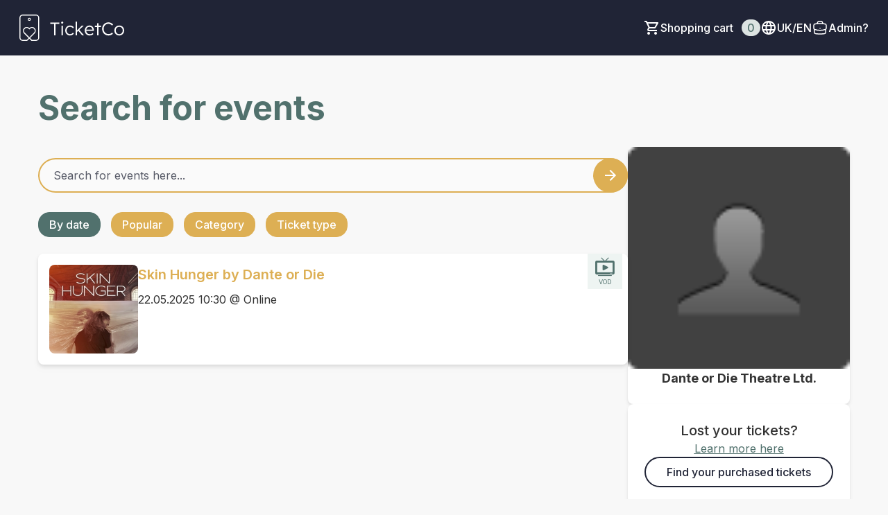

--- FILE ---
content_type: text/html; charset=utf-8
request_url: https://danteordie.ticketco.events/uk/en
body_size: 25833
content:
<!DOCTYPE html>
<html class='tc-ticketbuyer-layout' lang='en'>
<head>

<script data-category='analytics' data-service='Google Tag Manager' data-turbolinks-track type='text/plain'>
window.dataLayer = window.dataLayer || [];
var blacklist = [];
if( true )
  blacklist.push('customScripts');

window.dataLayer.push({
  'gtm.blacklist': blacklist
});


</script>

        <!-- Google Tag Manager -->
        <script type="text/plain" data-category="analytics" data-service="Google Tag Manager" data-turbolinks-track>(function(w,d,s,l,i){w[l]=w[l]||[];w[l].push({'gtm.start':
        new Date().getTime(),event:'gtm.js'});var f=d.getElementsByTagName(s)[0],
        j=d.createElement(s),dl=l!='dataLayer'?'&l='+l:'';j.async=true;j.src=
        'https://www.googletagmanager.com/gtm.js?id='+i+dl;f.parentNode.insertBefore(j,f);
        })(window,document,'script','dataLayer','GTM-WNG4RRJ');</script>
        <!-- End Google Tag Manager -->
      

      <script type="text/plain" data-category="analytics" data-service="Google Tag">
        window.dataLayer = window.dataLayer || [];
        window.dataLayer.push({
          organizer_id: "33177",
          organizer_segment: "Arts & Culture",
          organizer_popular_name: "Dante or Die Theatre Ltd.",
          organizer_name: "Dante or Die Theatre"
        });
      </script>
    

<link as='style' href='https://ticketco.events/assets/application.ticketbuyer-3d016faa365037dfda7cc45a2ea2f8581c69aa1d18bf11c09c4a0a672a8dc123.css' rel='preload'>
<link href='https://fonts.googleapis.com' rel='preconnect'>
<link crossorigin='true' href='https://fonts.gstatic.com' rel='preconnect'>
<link href='https://fonts.googleapis.com/css2?family=Inter:wght@100..900&amp;display=swap' rel='stylesheet'>

<script src="https://ticketco.events/packs/js/runtime-4b04deb5d94006db89e4.js" defer="defer"></script>
<script src="https://ticketco.events/packs/js/cookies-31742043ca2f276f81d4.js" defer="defer"></script>
<script src="https://ticketco.events/packs/js/6026-5e3039f7455c7c56444a.js" defer="defer"></script>
<script src="https://ticketco.events/packs/js/4696-638a1f11702741900128.js" defer="defer"></script>
<script src="https://ticketco.events/packs/js/0-18a7df5579039ce83cea.js" defer="defer"></script>
<script src="https://ticketco.events/packs/js/8528-0f81c308cddcd7e130e5.js" defer="defer"></script>
<script src="https://ticketco.events/packs/js/4355-1b6fde0d55176ce461c7.js" defer="defer"></script>
<script src="https://ticketco.events/packs/js/8288-4a157075951a5820df21.js" defer="defer"></script>
<script src="https://ticketco.events/packs/js/730-78eda847383cb7a6d249.js" defer="defer"></script>
<script src="https://ticketco.events/packs/js/2298-5da6c1308790c3555ffe.js" defer="defer"></script>
<script src="https://ticketco.events/packs/js/1531-74c130cdf3fe812edcf9.js" defer="defer"></script>
<script src="https://ticketco.events/packs/js/5979-e6a20a59186d4ecae031.js" defer="defer"></script>
<script src="https://ticketco.events/packs/js/8895-aaf5f08eaab7853419fa.js" defer="defer"></script>
<script src="https://ticketco.events/packs/js/1196-cbe701030d325ae1cc40.js" defer="defer"></script>
<script src="https://ticketco.events/packs/js/9664-08df2268022d88d47f18.js" defer="defer"></script>
<script src="https://ticketco.events/packs/js/6876-bdb9317c410e1c29f604.js" defer="defer"></script>
<script src="https://ticketco.events/packs/js/536-b5e15dc1d57a5926dd68.js" defer="defer"></script>
<script src="https://ticketco.events/packs/js/3295-c7aec5e1dec56a3fc062.js" defer="defer"></script>
<script src="https://ticketco.events/packs/js/199-baef34b33fc334957106.js" defer="defer"></script>
<script src="https://ticketco.events/packs/js/8339-0aa676d297ba9348486e.js" defer="defer"></script>
<script src="https://ticketco.events/packs/js/9281-61c2d52de3063693a03f.js" defer="defer"></script>
<script src="https://ticketco.events/packs/js/7060-e463b0bc1f28fef566cd.js" defer="defer"></script>
<script src="https://ticketco.events/packs/js/desktop-common-38a1a2fb78985c4a04a1.js" defer="defer"></script>
<link rel="stylesheet" href="https://ticketco.events/packs/css/1651-efd1ed0d.css" />
<link rel="stylesheet" href="https://ticketco.events/packs/css/9211-bcb729a1.css" />
<link rel="stylesheet" href="https://ticketco.events/packs/css/3567-31b4b6fd.css" />
<link rel="stylesheet" href="https://ticketco.events/packs/css/desktop-common-17fe1f89.css" />
<meta charset='utf-8'>
<meta content='width=device-width, initial-scale=1.0' name='viewport'>
<meta content='IE=edge,chrome=1' http-equiv='X-UA-Compatible'>
<script type="text/javascript">window.NREUM||(NREUM={});NREUM.info={"beacon":"bam.nr-data.net","errorBeacon":"bam.nr-data.net","licenseKey":"0c78fae1e4","applicationID":"1942475","transactionName":"dg0NRxdWDlhcShgKXFgHTFoLXQdM","queueTime":1,"applicationTime":47,"agent":""}</script>
<script type="text/javascript">(window.NREUM||(NREUM={})).init={privacy:{cookies_enabled:true},ajax:{deny_list:["bam.nr-data.net"]},feature_flags:["soft_nav"]};(window.NREUM||(NREUM={})).loader_config={licenseKey:"0c78fae1e4",applicationID:"1942475",browserID:"1942503"};;/*! For license information please see nr-loader-rum-1.308.0.min.js.LICENSE.txt */
(()=>{var e,t,r={163:(e,t,r)=>{"use strict";r.d(t,{j:()=>E});var n=r(384),i=r(1741);var a=r(2555);r(860).K7.genericEvents;const s="experimental.resources",o="register",c=e=>{if(!e||"string"!=typeof e)return!1;try{document.createDocumentFragment().querySelector(e)}catch{return!1}return!0};var d=r(2614),u=r(944),l=r(8122);const f="[data-nr-mask]",g=e=>(0,l.a)(e,(()=>{const e={feature_flags:[],experimental:{allow_registered_children:!1,resources:!1},mask_selector:"*",block_selector:"[data-nr-block]",mask_input_options:{color:!1,date:!1,"datetime-local":!1,email:!1,month:!1,number:!1,range:!1,search:!1,tel:!1,text:!1,time:!1,url:!1,week:!1,textarea:!1,select:!1,password:!0}};return{ajax:{deny_list:void 0,block_internal:!0,enabled:!0,autoStart:!0},api:{get allow_registered_children(){return e.feature_flags.includes(o)||e.experimental.allow_registered_children},set allow_registered_children(t){e.experimental.allow_registered_children=t},duplicate_registered_data:!1},browser_consent_mode:{enabled:!1},distributed_tracing:{enabled:void 0,exclude_newrelic_header:void 0,cors_use_newrelic_header:void 0,cors_use_tracecontext_headers:void 0,allowed_origins:void 0},get feature_flags(){return e.feature_flags},set feature_flags(t){e.feature_flags=t},generic_events:{enabled:!0,autoStart:!0},harvest:{interval:30},jserrors:{enabled:!0,autoStart:!0},logging:{enabled:!0,autoStart:!0},metrics:{enabled:!0,autoStart:!0},obfuscate:void 0,page_action:{enabled:!0},page_view_event:{enabled:!0,autoStart:!0},page_view_timing:{enabled:!0,autoStart:!0},performance:{capture_marks:!1,capture_measures:!1,capture_detail:!0,resources:{get enabled(){return e.feature_flags.includes(s)||e.experimental.resources},set enabled(t){e.experimental.resources=t},asset_types:[],first_party_domains:[],ignore_newrelic:!0}},privacy:{cookies_enabled:!0},proxy:{assets:void 0,beacon:void 0},session:{expiresMs:d.wk,inactiveMs:d.BB},session_replay:{autoStart:!0,enabled:!1,preload:!1,sampling_rate:10,error_sampling_rate:100,collect_fonts:!1,inline_images:!1,fix_stylesheets:!0,mask_all_inputs:!0,get mask_text_selector(){return e.mask_selector},set mask_text_selector(t){c(t)?e.mask_selector="".concat(t,",").concat(f):""===t||null===t?e.mask_selector=f:(0,u.R)(5,t)},get block_class(){return"nr-block"},get ignore_class(){return"nr-ignore"},get mask_text_class(){return"nr-mask"},get block_selector(){return e.block_selector},set block_selector(t){c(t)?e.block_selector+=",".concat(t):""!==t&&(0,u.R)(6,t)},get mask_input_options(){return e.mask_input_options},set mask_input_options(t){t&&"object"==typeof t?e.mask_input_options={...t,password:!0}:(0,u.R)(7,t)}},session_trace:{enabled:!0,autoStart:!0},soft_navigations:{enabled:!0,autoStart:!0},spa:{enabled:!0,autoStart:!0},ssl:void 0,user_actions:{enabled:!0,elementAttributes:["id","className","tagName","type"]}}})());var p=r(6154),m=r(9324);let h=0;const v={buildEnv:m.F3,distMethod:m.Xs,version:m.xv,originTime:p.WN},b={consented:!1},y={appMetadata:{},get consented(){return this.session?.state?.consent||b.consented},set consented(e){b.consented=e},customTransaction:void 0,denyList:void 0,disabled:!1,harvester:void 0,isolatedBacklog:!1,isRecording:!1,loaderType:void 0,maxBytes:3e4,obfuscator:void 0,onerror:void 0,ptid:void 0,releaseIds:{},session:void 0,timeKeeper:void 0,registeredEntities:[],jsAttributesMetadata:{bytes:0},get harvestCount(){return++h}},_=e=>{const t=(0,l.a)(e,y),r=Object.keys(v).reduce((e,t)=>(e[t]={value:v[t],writable:!1,configurable:!0,enumerable:!0},e),{});return Object.defineProperties(t,r)};var w=r(5701);const x=e=>{const t=e.startsWith("http");e+="/",r.p=t?e:"https://"+e};var R=r(7836),k=r(3241);const A={accountID:void 0,trustKey:void 0,agentID:void 0,licenseKey:void 0,applicationID:void 0,xpid:void 0},S=e=>(0,l.a)(e,A),T=new Set;function E(e,t={},r,s){let{init:o,info:c,loader_config:d,runtime:u={},exposed:l=!0}=t;if(!c){const e=(0,n.pV)();o=e.init,c=e.info,d=e.loader_config}e.init=g(o||{}),e.loader_config=S(d||{}),c.jsAttributes??={},p.bv&&(c.jsAttributes.isWorker=!0),e.info=(0,a.D)(c);const f=e.init,m=[c.beacon,c.errorBeacon];T.has(e.agentIdentifier)||(f.proxy.assets&&(x(f.proxy.assets),m.push(f.proxy.assets)),f.proxy.beacon&&m.push(f.proxy.beacon),e.beacons=[...m],function(e){const t=(0,n.pV)();Object.getOwnPropertyNames(i.W.prototype).forEach(r=>{const n=i.W.prototype[r];if("function"!=typeof n||"constructor"===n)return;let a=t[r];e[r]&&!1!==e.exposed&&"micro-agent"!==e.runtime?.loaderType&&(t[r]=(...t)=>{const n=e[r](...t);return a?a(...t):n})})}(e),(0,n.US)("activatedFeatures",w.B)),u.denyList=[...f.ajax.deny_list||[],...f.ajax.block_internal?m:[]],u.ptid=e.agentIdentifier,u.loaderType=r,e.runtime=_(u),T.has(e.agentIdentifier)||(e.ee=R.ee.get(e.agentIdentifier),e.exposed=l,(0,k.W)({agentIdentifier:e.agentIdentifier,drained:!!w.B?.[e.agentIdentifier],type:"lifecycle",name:"initialize",feature:void 0,data:e.config})),T.add(e.agentIdentifier)}},384:(e,t,r)=>{"use strict";r.d(t,{NT:()=>s,US:()=>u,Zm:()=>o,bQ:()=>d,dV:()=>c,pV:()=>l});var n=r(6154),i=r(1863),a=r(1910);const s={beacon:"bam.nr-data.net",errorBeacon:"bam.nr-data.net"};function o(){return n.gm.NREUM||(n.gm.NREUM={}),void 0===n.gm.newrelic&&(n.gm.newrelic=n.gm.NREUM),n.gm.NREUM}function c(){let e=o();return e.o||(e.o={ST:n.gm.setTimeout,SI:n.gm.setImmediate||n.gm.setInterval,CT:n.gm.clearTimeout,XHR:n.gm.XMLHttpRequest,REQ:n.gm.Request,EV:n.gm.Event,PR:n.gm.Promise,MO:n.gm.MutationObserver,FETCH:n.gm.fetch,WS:n.gm.WebSocket},(0,a.i)(...Object.values(e.o))),e}function d(e,t){let r=o();r.initializedAgents??={},t.initializedAt={ms:(0,i.t)(),date:new Date},r.initializedAgents[e]=t}function u(e,t){o()[e]=t}function l(){return function(){let e=o();const t=e.info||{};e.info={beacon:s.beacon,errorBeacon:s.errorBeacon,...t}}(),function(){let e=o();const t=e.init||{};e.init={...t}}(),c(),function(){let e=o();const t=e.loader_config||{};e.loader_config={...t}}(),o()}},782:(e,t,r)=>{"use strict";r.d(t,{T:()=>n});const n=r(860).K7.pageViewTiming},860:(e,t,r)=>{"use strict";r.d(t,{$J:()=>u,K7:()=>c,P3:()=>d,XX:()=>i,Yy:()=>o,df:()=>a,qY:()=>n,v4:()=>s});const n="events",i="jserrors",a="browser/blobs",s="rum",o="browser/logs",c={ajax:"ajax",genericEvents:"generic_events",jserrors:i,logging:"logging",metrics:"metrics",pageAction:"page_action",pageViewEvent:"page_view_event",pageViewTiming:"page_view_timing",sessionReplay:"session_replay",sessionTrace:"session_trace",softNav:"soft_navigations",spa:"spa"},d={[c.pageViewEvent]:1,[c.pageViewTiming]:2,[c.metrics]:3,[c.jserrors]:4,[c.spa]:5,[c.ajax]:6,[c.sessionTrace]:7,[c.softNav]:8,[c.sessionReplay]:9,[c.logging]:10,[c.genericEvents]:11},u={[c.pageViewEvent]:s,[c.pageViewTiming]:n,[c.ajax]:n,[c.spa]:n,[c.softNav]:n,[c.metrics]:i,[c.jserrors]:i,[c.sessionTrace]:a,[c.sessionReplay]:a,[c.logging]:o,[c.genericEvents]:"ins"}},944:(e,t,r)=>{"use strict";r.d(t,{R:()=>i});var n=r(3241);function i(e,t){"function"==typeof console.debug&&(console.debug("New Relic Warning: https://github.com/newrelic/newrelic-browser-agent/blob/main/docs/warning-codes.md#".concat(e),t),(0,n.W)({agentIdentifier:null,drained:null,type:"data",name:"warn",feature:"warn",data:{code:e,secondary:t}}))}},1687:(e,t,r)=>{"use strict";r.d(t,{Ak:()=>d,Ze:()=>f,x3:()=>u});var n=r(3241),i=r(7836),a=r(3606),s=r(860),o=r(2646);const c={};function d(e,t){const r={staged:!1,priority:s.P3[t]||0};l(e),c[e].get(t)||c[e].set(t,r)}function u(e,t){e&&c[e]&&(c[e].get(t)&&c[e].delete(t),p(e,t,!1),c[e].size&&g(e))}function l(e){if(!e)throw new Error("agentIdentifier required");c[e]||(c[e]=new Map)}function f(e="",t="feature",r=!1){if(l(e),!e||!c[e].get(t)||r)return p(e,t);c[e].get(t).staged=!0,g(e)}function g(e){const t=Array.from(c[e]);t.every(([e,t])=>t.staged)&&(t.sort((e,t)=>e[1].priority-t[1].priority),t.forEach(([t])=>{c[e].delete(t),p(e,t)}))}function p(e,t,r=!0){const s=e?i.ee.get(e):i.ee,c=a.i.handlers;if(!s.aborted&&s.backlog&&c){if((0,n.W)({agentIdentifier:e,type:"lifecycle",name:"drain",feature:t}),r){const e=s.backlog[t],r=c[t];if(r){for(let t=0;e&&t<e.length;++t)m(e[t],r);Object.entries(r).forEach(([e,t])=>{Object.values(t||{}).forEach(t=>{t[0]?.on&&t[0]?.context()instanceof o.y&&t[0].on(e,t[1])})})}}s.isolatedBacklog||delete c[t],s.backlog[t]=null,s.emit("drain-"+t,[])}}function m(e,t){var r=e[1];Object.values(t[r]||{}).forEach(t=>{var r=e[0];if(t[0]===r){var n=t[1],i=e[3],a=e[2];n.apply(i,a)}})}},1738:(e,t,r)=>{"use strict";r.d(t,{U:()=>g,Y:()=>f});var n=r(3241),i=r(9908),a=r(1863),s=r(944),o=r(5701),c=r(3969),d=r(8362),u=r(860),l=r(4261);function f(e,t,r,a){const f=a||r;!f||f[e]&&f[e]!==d.d.prototype[e]||(f[e]=function(){(0,i.p)(c.xV,["API/"+e+"/called"],void 0,u.K7.metrics,r.ee),(0,n.W)({agentIdentifier:r.agentIdentifier,drained:!!o.B?.[r.agentIdentifier],type:"data",name:"api",feature:l.Pl+e,data:{}});try{return t.apply(this,arguments)}catch(e){(0,s.R)(23,e)}})}function g(e,t,r,n,s){const o=e.info;null===r?delete o.jsAttributes[t]:o.jsAttributes[t]=r,(s||null===r)&&(0,i.p)(l.Pl+n,[(0,a.t)(),t,r],void 0,"session",e.ee)}},1741:(e,t,r)=>{"use strict";r.d(t,{W:()=>a});var n=r(944),i=r(4261);class a{#e(e,...t){if(this[e]!==a.prototype[e])return this[e](...t);(0,n.R)(35,e)}addPageAction(e,t){return this.#e(i.hG,e,t)}register(e){return this.#e(i.eY,e)}recordCustomEvent(e,t){return this.#e(i.fF,e,t)}setPageViewName(e,t){return this.#e(i.Fw,e,t)}setCustomAttribute(e,t,r){return this.#e(i.cD,e,t,r)}noticeError(e,t){return this.#e(i.o5,e,t)}setUserId(e,t=!1){return this.#e(i.Dl,e,t)}setApplicationVersion(e){return this.#e(i.nb,e)}setErrorHandler(e){return this.#e(i.bt,e)}addRelease(e,t){return this.#e(i.k6,e,t)}log(e,t){return this.#e(i.$9,e,t)}start(){return this.#e(i.d3)}finished(e){return this.#e(i.BL,e)}recordReplay(){return this.#e(i.CH)}pauseReplay(){return this.#e(i.Tb)}addToTrace(e){return this.#e(i.U2,e)}setCurrentRouteName(e){return this.#e(i.PA,e)}interaction(e){return this.#e(i.dT,e)}wrapLogger(e,t,r){return this.#e(i.Wb,e,t,r)}measure(e,t){return this.#e(i.V1,e,t)}consent(e){return this.#e(i.Pv,e)}}},1863:(e,t,r)=>{"use strict";function n(){return Math.floor(performance.now())}r.d(t,{t:()=>n})},1910:(e,t,r)=>{"use strict";r.d(t,{i:()=>a});var n=r(944);const i=new Map;function a(...e){return e.every(e=>{if(i.has(e))return i.get(e);const t="function"==typeof e?e.toString():"",r=t.includes("[native code]"),a=t.includes("nrWrapper");return r||a||(0,n.R)(64,e?.name||t),i.set(e,r),r})}},2555:(e,t,r)=>{"use strict";r.d(t,{D:()=>o,f:()=>s});var n=r(384),i=r(8122);const a={beacon:n.NT.beacon,errorBeacon:n.NT.errorBeacon,licenseKey:void 0,applicationID:void 0,sa:void 0,queueTime:void 0,applicationTime:void 0,ttGuid:void 0,user:void 0,account:void 0,product:void 0,extra:void 0,jsAttributes:{},userAttributes:void 0,atts:void 0,transactionName:void 0,tNamePlain:void 0};function s(e){try{return!!e.licenseKey&&!!e.errorBeacon&&!!e.applicationID}catch(e){return!1}}const o=e=>(0,i.a)(e,a)},2614:(e,t,r)=>{"use strict";r.d(t,{BB:()=>s,H3:()=>n,g:()=>d,iL:()=>c,tS:()=>o,uh:()=>i,wk:()=>a});const n="NRBA",i="SESSION",a=144e5,s=18e5,o={STARTED:"session-started",PAUSE:"session-pause",RESET:"session-reset",RESUME:"session-resume",UPDATE:"session-update"},c={SAME_TAB:"same-tab",CROSS_TAB:"cross-tab"},d={OFF:0,FULL:1,ERROR:2}},2646:(e,t,r)=>{"use strict";r.d(t,{y:()=>n});class n{constructor(e){this.contextId=e}}},2843:(e,t,r)=>{"use strict";r.d(t,{G:()=>a,u:()=>i});var n=r(3878);function i(e,t=!1,r,i){(0,n.DD)("visibilitychange",function(){if(t)return void("hidden"===document.visibilityState&&e());e(document.visibilityState)},r,i)}function a(e,t,r){(0,n.sp)("pagehide",e,t,r)}},3241:(e,t,r)=>{"use strict";r.d(t,{W:()=>a});var n=r(6154);const i="newrelic";function a(e={}){try{n.gm.dispatchEvent(new CustomEvent(i,{detail:e}))}catch(e){}}},3606:(e,t,r)=>{"use strict";r.d(t,{i:()=>a});var n=r(9908);a.on=s;var i=a.handlers={};function a(e,t,r,a){s(a||n.d,i,e,t,r)}function s(e,t,r,i,a){a||(a="feature"),e||(e=n.d);var s=t[a]=t[a]||{};(s[r]=s[r]||[]).push([e,i])}},3878:(e,t,r)=>{"use strict";function n(e,t){return{capture:e,passive:!1,signal:t}}function i(e,t,r=!1,i){window.addEventListener(e,t,n(r,i))}function a(e,t,r=!1,i){document.addEventListener(e,t,n(r,i))}r.d(t,{DD:()=>a,jT:()=>n,sp:()=>i})},3969:(e,t,r)=>{"use strict";r.d(t,{TZ:()=>n,XG:()=>o,rs:()=>i,xV:()=>s,z_:()=>a});const n=r(860).K7.metrics,i="sm",a="cm",s="storeSupportabilityMetrics",o="storeEventMetrics"},4234:(e,t,r)=>{"use strict";r.d(t,{W:()=>a});var n=r(7836),i=r(1687);class a{constructor(e,t){this.agentIdentifier=e,this.ee=n.ee.get(e),this.featureName=t,this.blocked=!1}deregisterDrain(){(0,i.x3)(this.agentIdentifier,this.featureName)}}},4261:(e,t,r)=>{"use strict";r.d(t,{$9:()=>d,BL:()=>o,CH:()=>g,Dl:()=>_,Fw:()=>y,PA:()=>h,Pl:()=>n,Pv:()=>k,Tb:()=>l,U2:()=>a,V1:()=>R,Wb:()=>x,bt:()=>b,cD:()=>v,d3:()=>w,dT:()=>c,eY:()=>p,fF:()=>f,hG:()=>i,k6:()=>s,nb:()=>m,o5:()=>u});const n="api-",i="addPageAction",a="addToTrace",s="addRelease",o="finished",c="interaction",d="log",u="noticeError",l="pauseReplay",f="recordCustomEvent",g="recordReplay",p="register",m="setApplicationVersion",h="setCurrentRouteName",v="setCustomAttribute",b="setErrorHandler",y="setPageViewName",_="setUserId",w="start",x="wrapLogger",R="measure",k="consent"},5289:(e,t,r)=>{"use strict";r.d(t,{GG:()=>s,Qr:()=>c,sB:()=>o});var n=r(3878),i=r(6389);function a(){return"undefined"==typeof document||"complete"===document.readyState}function s(e,t){if(a())return e();const r=(0,i.J)(e),s=setInterval(()=>{a()&&(clearInterval(s),r())},500);(0,n.sp)("load",r,t)}function o(e){if(a())return e();(0,n.DD)("DOMContentLoaded",e)}function c(e){if(a())return e();(0,n.sp)("popstate",e)}},5607:(e,t,r)=>{"use strict";r.d(t,{W:()=>n});const n=(0,r(9566).bz)()},5701:(e,t,r)=>{"use strict";r.d(t,{B:()=>a,t:()=>s});var n=r(3241);const i=new Set,a={};function s(e,t){const r=t.agentIdentifier;a[r]??={},e&&"object"==typeof e&&(i.has(r)||(t.ee.emit("rumresp",[e]),a[r]=e,i.add(r),(0,n.W)({agentIdentifier:r,loaded:!0,drained:!0,type:"lifecycle",name:"load",feature:void 0,data:e})))}},6154:(e,t,r)=>{"use strict";r.d(t,{OF:()=>c,RI:()=>i,WN:()=>u,bv:()=>a,eN:()=>l,gm:()=>s,mw:()=>o,sb:()=>d});var n=r(1863);const i="undefined"!=typeof window&&!!window.document,a="undefined"!=typeof WorkerGlobalScope&&("undefined"!=typeof self&&self instanceof WorkerGlobalScope&&self.navigator instanceof WorkerNavigator||"undefined"!=typeof globalThis&&globalThis instanceof WorkerGlobalScope&&globalThis.navigator instanceof WorkerNavigator),s=i?window:"undefined"!=typeof WorkerGlobalScope&&("undefined"!=typeof self&&self instanceof WorkerGlobalScope&&self||"undefined"!=typeof globalThis&&globalThis instanceof WorkerGlobalScope&&globalThis),o=Boolean("hidden"===s?.document?.visibilityState),c=/iPad|iPhone|iPod/.test(s.navigator?.userAgent),d=c&&"undefined"==typeof SharedWorker,u=((()=>{const e=s.navigator?.userAgent?.match(/Firefox[/\s](\d+\.\d+)/);Array.isArray(e)&&e.length>=2&&e[1]})(),Date.now()-(0,n.t)()),l=()=>"undefined"!=typeof PerformanceNavigationTiming&&s?.performance?.getEntriesByType("navigation")?.[0]?.responseStart},6389:(e,t,r)=>{"use strict";function n(e,t=500,r={}){const n=r?.leading||!1;let i;return(...r)=>{n&&void 0===i&&(e.apply(this,r),i=setTimeout(()=>{i=clearTimeout(i)},t)),n||(clearTimeout(i),i=setTimeout(()=>{e.apply(this,r)},t))}}function i(e){let t=!1;return(...r)=>{t||(t=!0,e.apply(this,r))}}r.d(t,{J:()=>i,s:()=>n})},6630:(e,t,r)=>{"use strict";r.d(t,{T:()=>n});const n=r(860).K7.pageViewEvent},7699:(e,t,r)=>{"use strict";r.d(t,{It:()=>a,KC:()=>o,No:()=>i,qh:()=>s});var n=r(860);const i=16e3,a=1e6,s="SESSION_ERROR",o={[n.K7.logging]:!0,[n.K7.genericEvents]:!1,[n.K7.jserrors]:!1,[n.K7.ajax]:!1}},7836:(e,t,r)=>{"use strict";r.d(t,{P:()=>o,ee:()=>c});var n=r(384),i=r(8990),a=r(2646),s=r(5607);const o="nr@context:".concat(s.W),c=function e(t,r){var n={},s={},u={},l=!1;try{l=16===r.length&&d.initializedAgents?.[r]?.runtime.isolatedBacklog}catch(e){}var f={on:p,addEventListener:p,removeEventListener:function(e,t){var r=n[e];if(!r)return;for(var i=0;i<r.length;i++)r[i]===t&&r.splice(i,1)},emit:function(e,r,n,i,a){!1!==a&&(a=!0);if(c.aborted&&!i)return;t&&a&&t.emit(e,r,n);var o=g(n);m(e).forEach(e=>{e.apply(o,r)});var d=v()[s[e]];d&&d.push([f,e,r,o]);return o},get:h,listeners:m,context:g,buffer:function(e,t){const r=v();if(t=t||"feature",f.aborted)return;Object.entries(e||{}).forEach(([e,n])=>{s[n]=t,t in r||(r[t]=[])})},abort:function(){f._aborted=!0,Object.keys(f.backlog).forEach(e=>{delete f.backlog[e]})},isBuffering:function(e){return!!v()[s[e]]},debugId:r,backlog:l?{}:t&&"object"==typeof t.backlog?t.backlog:{},isolatedBacklog:l};return Object.defineProperty(f,"aborted",{get:()=>{let e=f._aborted||!1;return e||(t&&(e=t.aborted),e)}}),f;function g(e){return e&&e instanceof a.y?e:e?(0,i.I)(e,o,()=>new a.y(o)):new a.y(o)}function p(e,t){n[e]=m(e).concat(t)}function m(e){return n[e]||[]}function h(t){return u[t]=u[t]||e(f,t)}function v(){return f.backlog}}(void 0,"globalEE"),d=(0,n.Zm)();d.ee||(d.ee=c)},8122:(e,t,r)=>{"use strict";r.d(t,{a:()=>i});var n=r(944);function i(e,t){try{if(!e||"object"!=typeof e)return(0,n.R)(3);if(!t||"object"!=typeof t)return(0,n.R)(4);const r=Object.create(Object.getPrototypeOf(t),Object.getOwnPropertyDescriptors(t)),a=0===Object.keys(r).length?e:r;for(let s in a)if(void 0!==e[s])try{if(null===e[s]){r[s]=null;continue}Array.isArray(e[s])&&Array.isArray(t[s])?r[s]=Array.from(new Set([...e[s],...t[s]])):"object"==typeof e[s]&&"object"==typeof t[s]?r[s]=i(e[s],t[s]):r[s]=e[s]}catch(e){r[s]||(0,n.R)(1,e)}return r}catch(e){(0,n.R)(2,e)}}},8362:(e,t,r)=>{"use strict";r.d(t,{d:()=>a});var n=r(9566),i=r(1741);class a extends i.W{agentIdentifier=(0,n.LA)(16)}},8374:(e,t,r)=>{r.nc=(()=>{try{return document?.currentScript?.nonce}catch(e){}return""})()},8990:(e,t,r)=>{"use strict";r.d(t,{I:()=>i});var n=Object.prototype.hasOwnProperty;function i(e,t,r){if(n.call(e,t))return e[t];var i=r();if(Object.defineProperty&&Object.keys)try{return Object.defineProperty(e,t,{value:i,writable:!0,enumerable:!1}),i}catch(e){}return e[t]=i,i}},9324:(e,t,r)=>{"use strict";r.d(t,{F3:()=>i,Xs:()=>a,xv:()=>n});const n="1.308.0",i="PROD",a="CDN"},9566:(e,t,r)=>{"use strict";r.d(t,{LA:()=>o,bz:()=>s});var n=r(6154);const i="xxxxxxxx-xxxx-4xxx-yxxx-xxxxxxxxxxxx";function a(e,t){return e?15&e[t]:16*Math.random()|0}function s(){const e=n.gm?.crypto||n.gm?.msCrypto;let t,r=0;return e&&e.getRandomValues&&(t=e.getRandomValues(new Uint8Array(30))),i.split("").map(e=>"x"===e?a(t,r++).toString(16):"y"===e?(3&a()|8).toString(16):e).join("")}function o(e){const t=n.gm?.crypto||n.gm?.msCrypto;let r,i=0;t&&t.getRandomValues&&(r=t.getRandomValues(new Uint8Array(e)));const s=[];for(var o=0;o<e;o++)s.push(a(r,i++).toString(16));return s.join("")}},9908:(e,t,r)=>{"use strict";r.d(t,{d:()=>n,p:()=>i});var n=r(7836).ee.get("handle");function i(e,t,r,i,a){a?(a.buffer([e],i),a.emit(e,t,r)):(n.buffer([e],i),n.emit(e,t,r))}}},n={};function i(e){var t=n[e];if(void 0!==t)return t.exports;var a=n[e]={exports:{}};return r[e](a,a.exports,i),a.exports}i.m=r,i.d=(e,t)=>{for(var r in t)i.o(t,r)&&!i.o(e,r)&&Object.defineProperty(e,r,{enumerable:!0,get:t[r]})},i.f={},i.e=e=>Promise.all(Object.keys(i.f).reduce((t,r)=>(i.f[r](e,t),t),[])),i.u=e=>"nr-rum-1.308.0.min.js",i.o=(e,t)=>Object.prototype.hasOwnProperty.call(e,t),e={},t="NRBA-1.308.0.PROD:",i.l=(r,n,a,s)=>{if(e[r])e[r].push(n);else{var o,c;if(void 0!==a)for(var d=document.getElementsByTagName("script"),u=0;u<d.length;u++){var l=d[u];if(l.getAttribute("src")==r||l.getAttribute("data-webpack")==t+a){o=l;break}}if(!o){c=!0;var f={296:"sha512-+MIMDsOcckGXa1EdWHqFNv7P+JUkd5kQwCBr3KE6uCvnsBNUrdSt4a/3/L4j4TxtnaMNjHpza2/erNQbpacJQA=="};(o=document.createElement("script")).charset="utf-8",i.nc&&o.setAttribute("nonce",i.nc),o.setAttribute("data-webpack",t+a),o.src=r,0!==o.src.indexOf(window.location.origin+"/")&&(o.crossOrigin="anonymous"),f[s]&&(o.integrity=f[s])}e[r]=[n];var g=(t,n)=>{o.onerror=o.onload=null,clearTimeout(p);var i=e[r];if(delete e[r],o.parentNode&&o.parentNode.removeChild(o),i&&i.forEach(e=>e(n)),t)return t(n)},p=setTimeout(g.bind(null,void 0,{type:"timeout",target:o}),12e4);o.onerror=g.bind(null,o.onerror),o.onload=g.bind(null,o.onload),c&&document.head.appendChild(o)}},i.r=e=>{"undefined"!=typeof Symbol&&Symbol.toStringTag&&Object.defineProperty(e,Symbol.toStringTag,{value:"Module"}),Object.defineProperty(e,"__esModule",{value:!0})},i.p="https://js-agent.newrelic.com/",(()=>{var e={374:0,840:0};i.f.j=(t,r)=>{var n=i.o(e,t)?e[t]:void 0;if(0!==n)if(n)r.push(n[2]);else{var a=new Promise((r,i)=>n=e[t]=[r,i]);r.push(n[2]=a);var s=i.p+i.u(t),o=new Error;i.l(s,r=>{if(i.o(e,t)&&(0!==(n=e[t])&&(e[t]=void 0),n)){var a=r&&("load"===r.type?"missing":r.type),s=r&&r.target&&r.target.src;o.message="Loading chunk "+t+" failed: ("+a+": "+s+")",o.name="ChunkLoadError",o.type=a,o.request=s,n[1](o)}},"chunk-"+t,t)}};var t=(t,r)=>{var n,a,[s,o,c]=r,d=0;if(s.some(t=>0!==e[t])){for(n in o)i.o(o,n)&&(i.m[n]=o[n]);if(c)c(i)}for(t&&t(r);d<s.length;d++)a=s[d],i.o(e,a)&&e[a]&&e[a][0](),e[a]=0},r=self["webpackChunk:NRBA-1.308.0.PROD"]=self["webpackChunk:NRBA-1.308.0.PROD"]||[];r.forEach(t.bind(null,0)),r.push=t.bind(null,r.push.bind(r))})(),(()=>{"use strict";i(8374);var e=i(8362),t=i(860);const r=Object.values(t.K7);var n=i(163);var a=i(9908),s=i(1863),o=i(4261),c=i(1738);var d=i(1687),u=i(4234),l=i(5289),f=i(6154),g=i(944),p=i(384);const m=e=>f.RI&&!0===e?.privacy.cookies_enabled;function h(e){return!!(0,p.dV)().o.MO&&m(e)&&!0===e?.session_trace.enabled}var v=i(6389),b=i(7699);class y extends u.W{constructor(e,t){super(e.agentIdentifier,t),this.agentRef=e,this.abortHandler=void 0,this.featAggregate=void 0,this.loadedSuccessfully=void 0,this.onAggregateImported=new Promise(e=>{this.loadedSuccessfully=e}),this.deferred=Promise.resolve(),!1===e.init[this.featureName].autoStart?this.deferred=new Promise((t,r)=>{this.ee.on("manual-start-all",(0,v.J)(()=>{(0,d.Ak)(e.agentIdentifier,this.featureName),t()}))}):(0,d.Ak)(e.agentIdentifier,t)}importAggregator(e,t,r={}){if(this.featAggregate)return;const n=async()=>{let n;await this.deferred;try{if(m(e.init)){const{setupAgentSession:t}=await i.e(296).then(i.bind(i,3305));n=t(e)}}catch(e){(0,g.R)(20,e),this.ee.emit("internal-error",[e]),(0,a.p)(b.qh,[e],void 0,this.featureName,this.ee)}try{if(!this.#t(this.featureName,n,e.init))return(0,d.Ze)(this.agentIdentifier,this.featureName),void this.loadedSuccessfully(!1);const{Aggregate:i}=await t();this.featAggregate=new i(e,r),e.runtime.harvester.initializedAggregates.push(this.featAggregate),this.loadedSuccessfully(!0)}catch(e){(0,g.R)(34,e),this.abortHandler?.(),(0,d.Ze)(this.agentIdentifier,this.featureName,!0),this.loadedSuccessfully(!1),this.ee&&this.ee.abort()}};f.RI?(0,l.GG)(()=>n(),!0):n()}#t(e,r,n){if(this.blocked)return!1;switch(e){case t.K7.sessionReplay:return h(n)&&!!r;case t.K7.sessionTrace:return!!r;default:return!0}}}var _=i(6630),w=i(2614),x=i(3241);class R extends y{static featureName=_.T;constructor(e){var t;super(e,_.T),this.setupInspectionEvents(e.agentIdentifier),t=e,(0,c.Y)(o.Fw,function(e,r){"string"==typeof e&&("/"!==e.charAt(0)&&(e="/"+e),t.runtime.customTransaction=(r||"http://custom.transaction")+e,(0,a.p)(o.Pl+o.Fw,[(0,s.t)()],void 0,void 0,t.ee))},t),this.importAggregator(e,()=>i.e(296).then(i.bind(i,3943)))}setupInspectionEvents(e){const t=(t,r)=>{t&&(0,x.W)({agentIdentifier:e,timeStamp:t.timeStamp,loaded:"complete"===t.target.readyState,type:"window",name:r,data:t.target.location+""})};(0,l.sB)(e=>{t(e,"DOMContentLoaded")}),(0,l.GG)(e=>{t(e,"load")}),(0,l.Qr)(e=>{t(e,"navigate")}),this.ee.on(w.tS.UPDATE,(t,r)=>{(0,x.W)({agentIdentifier:e,type:"lifecycle",name:"session",data:r})})}}class k extends e.d{constructor(e){var t;(super(),f.gm)?(this.features={},(0,p.bQ)(this.agentIdentifier,this),this.desiredFeatures=new Set(e.features||[]),this.desiredFeatures.add(R),(0,n.j)(this,e,e.loaderType||"agent"),t=this,(0,c.Y)(o.cD,function(e,r,n=!1){if("string"==typeof e){if(["string","number","boolean"].includes(typeof r)||null===r)return(0,c.U)(t,e,r,o.cD,n);(0,g.R)(40,typeof r)}else(0,g.R)(39,typeof e)},t),function(e){(0,c.Y)(o.Dl,function(t,r=!1){if("string"!=typeof t&&null!==t)return void(0,g.R)(41,typeof t);const n=e.info.jsAttributes["enduser.id"];r&&null!=n&&n!==t?(0,a.p)(o.Pl+"setUserIdAndResetSession",[t],void 0,"session",e.ee):(0,c.U)(e,"enduser.id",t,o.Dl,!0)},e)}(this),function(e){(0,c.Y)(o.nb,function(t){if("string"==typeof t||null===t)return(0,c.U)(e,"application.version",t,o.nb,!1);(0,g.R)(42,typeof t)},e)}(this),function(e){(0,c.Y)(o.d3,function(){e.ee.emit("manual-start-all")},e)}(this),function(e){(0,c.Y)(o.Pv,function(t=!0){if("boolean"==typeof t){if((0,a.p)(o.Pl+o.Pv,[t],void 0,"session",e.ee),e.runtime.consented=t,t){const t=e.features.page_view_event;t.onAggregateImported.then(e=>{const r=t.featAggregate;e&&!r.sentRum&&r.sendRum()})}}else(0,g.R)(65,typeof t)},e)}(this),this.run()):(0,g.R)(21)}get config(){return{info:this.info,init:this.init,loader_config:this.loader_config,runtime:this.runtime}}get api(){return this}run(){try{const e=function(e){const t={};return r.forEach(r=>{t[r]=!!e[r]?.enabled}),t}(this.init),n=[...this.desiredFeatures];n.sort((e,r)=>t.P3[e.featureName]-t.P3[r.featureName]),n.forEach(r=>{if(!e[r.featureName]&&r.featureName!==t.K7.pageViewEvent)return;if(r.featureName===t.K7.spa)return void(0,g.R)(67);const n=function(e){switch(e){case t.K7.ajax:return[t.K7.jserrors];case t.K7.sessionTrace:return[t.K7.ajax,t.K7.pageViewEvent];case t.K7.sessionReplay:return[t.K7.sessionTrace];case t.K7.pageViewTiming:return[t.K7.pageViewEvent];default:return[]}}(r.featureName).filter(e=>!(e in this.features));n.length>0&&(0,g.R)(36,{targetFeature:r.featureName,missingDependencies:n}),this.features[r.featureName]=new r(this)})}catch(e){(0,g.R)(22,e);for(const e in this.features)this.features[e].abortHandler?.();const t=(0,p.Zm)();delete t.initializedAgents[this.agentIdentifier]?.features,delete this.sharedAggregator;return t.ee.get(this.agentIdentifier).abort(),!1}}}var A=i(2843),S=i(782);class T extends y{static featureName=S.T;constructor(e){super(e,S.T),f.RI&&((0,A.u)(()=>(0,a.p)("docHidden",[(0,s.t)()],void 0,S.T,this.ee),!0),(0,A.G)(()=>(0,a.p)("winPagehide",[(0,s.t)()],void 0,S.T,this.ee)),this.importAggregator(e,()=>i.e(296).then(i.bind(i,2117))))}}var E=i(3969);class I extends y{static featureName=E.TZ;constructor(e){super(e,E.TZ),f.RI&&document.addEventListener("securitypolicyviolation",e=>{(0,a.p)(E.xV,["Generic/CSPViolation/Detected"],void 0,this.featureName,this.ee)}),this.importAggregator(e,()=>i.e(296).then(i.bind(i,9623)))}}new k({features:[R,T,I],loaderType:"lite"})})()})();</script>
<meta name="csrf-param" content="authenticity_token" />
<meta name="csrf-token" content="tvtm9UuIMdypfQcxrsx8_Qn8rDhHloRG36DcOyxXdjrT8prB18FeRYkKf8P-5OevzJOfJv1aF5uwDhWfGo6VpQ" />
<title>TicketCo - Events
Dante or Die Theatre Ltd.</title>
<meta name="action-cable-url" content="wss://sockets.ticketco.events/cable" />
<link as='style' href='https://ticketco.events/assets/application-2bab429428c92df4c4ef43753bfe166e03a69079f0d9c75c00a244234d32657d.css' rel='preload'>
<link rel="stylesheet" href="https://ticketco.events/assets/application-2bab429428c92df4c4ef43753bfe166e03a69079f0d9c75c00a244234d32657d.css" media="all" />
<script src="https://ticketco.events/assets/application-1d1aa79addbd328ccff9688f3620f6b9993143715d4d422551eebfffd606be3f.js" defer="defer"></script>
<link rel="shortcut icon" type="image/svg" href="https://ticketco.events/assets/favicon-5a831860fddeb3b9943cb15a5f8df1787eec3f5fc7d7348fb6b6a58a97087fd7.svg" />
<link href='https://danteordie.ticketco.events/uk/en' rel='canonical'>
<link href='https://danteordie.ticketco.events/uk/en' hreflang='x-default' rel='alternate'>
<link href='https://danteordie.ticketco.events/no/nb' hreflang='nb-NO' rel='alternate'>
<link href='https://danteordie.ticketco.events/uk/en' hreflang='en-GB' rel='alternate'>
<link href='https://danteordie.ticketco.events/se/sv' hreflang='sv-SE' rel='alternate'>
<link href='https://danteordie.ticketco.events/pl/en' hreflang='en-GB' rel='alternate'>
<link href='https://danteordie.ticketco.events/ie/en' hreflang='en-IE' rel='alternate'>
<meta content='https://danteordie.ticketco.events/uk/en' property='og:url'>
<meta content='Dante or Die Theatre Ltd.' property='og:type'>
<meta content='Dante or Die Theatre Ltd. @TicketCo' property='og:title'>
<meta content='' property='og:description'>
<meta content='/images/defaults/fb-placeholder.jpg' property='og:image'>



<script type='application/ld+json'>
{
  "@context": "http://schema.org",
  "@type": "WebSite",
  "url": "https://ticketco.events/",
  "potentialAction": {
    "@type": "SearchAction",
    "target": "https://ticketco.events/?pattern={query}",
    "query-input": "required name=query"
  }
}

</script>
<link rel="stylesheet" href="https://ticketco.events/assets/application.ticketbuyer-3d016faa365037dfda7cc45a2ea2f8581c69aa1d18bf11c09c4a0a672a8dc123.css" media="all" data-turbolinks-track="" />
<style data-turbolinks-track='true'>
:root {
  --section-version: 1;
  --seat-width: 30px;
  --seat-height: 30px;
}


</style>


      <script type="text/javascript" src="//static.queue-it.net/script/queueclient.min.js"></script>
      <script
          data-queueit-c="ticketco"
          type="text/javascript"
          src="//static.queue-it.net/script/queueconfigloader.min.js">
      </script>
    


    <script type='text/javascript'>
      window.zESettings = {
        webWidget: {
          contactForm: {
            ticketForms: []
          },
          contactOptions: {
            enabled: true,
            contactButton: { '*': 'Get in touch' }
          },
          chat: {
            suppress: true,
            connectOnPageLoad: false
          }
        }
      };

      if(true) {
        window.zESettings.webWidget.contactForm.ticketForms = [{id: 360000223892}]
      }

      window.initializeZendeskWidgetConfig = function () {
        var timerId;
        function handler() {
          if (window.zE) {
            clearInterval(timerId);

            if(false) {
              zE("webWidget", "hide")

              zE('webWidget:on', 'close', function() {
                zE('webWidget', 'hide');
              })    
            }
      
            zE('webWidget', 'setLocale', 'en');

            // identify
            zE('webWidget','identify', {
              name:'',
              email:'',
              organization:''
            });

            // prefill
            zE('webWidget','prefill', {
              name:{
                value:'',
                readOnly: false
              },
              email:{
                value:'',
              },
              phone:{
                value:'',
              }
            });
          }
        }

        timerId = setInterval(handler, 500);
      };
    </script>
</head>
<body class='tc-ticketbuyer-layout--body min-h-screen grid grid-rows-[auto,_1fr,_auto]' data-currency-symbol='£' data-domain='danteordie.ticketco.events' data-google-domain='danteordie.ticketco.events' data-google-tracking-id='UA-26366548-1' data-lang='en' data-subdomain='danteordie' data-territory='uk' data-zendesk-key='a46e4979-5744-44ac-91c7-cafd3319fc45'>
<div class='contents' data-flash-messages='[]'></div>

<header class='tc-main-header sticky top-0 z-10 px-7 bg-headerBackground'>
<div class='tc-main-header--container flex justify-between py-2 sm:min-h-20'>
<a aria-label="main logo" class="text-white flex-none" href="https://ticketco.events/uk/en"><svg
  id="Layer_1-2"
  xmlns="http://www.w3.org/2000/svg"
  width="150.688"
  height="37.936"
  viewBox="0 0 150.688 37.936"
>
  <g id="Group_3169" data-name="Group 3169">
    <path
      id="Path_115211"
      data-name="Path 115211"
      d="M152.61,41.018H157.9V57.512h2.061V41.018h5.5V39.01H152.61Z"
      transform="translate(-108.129 -27.64)"
      fill="currentColor"
    ></path>
    <rect
      id="Rectangle_14715"
      data-name="Rectangle 14715"
      width="1.982"
      height="13.798"
      transform="translate(60.553 16.075)"
      fill="currentColor"
    ></rect>
    <path
      id="Path_115212"
      data-name="Path 115212"
      d="M207.447,35.02a1.484,1.484,0,0,0-1.122.4,1.458,1.458,0,0,0-.385,1.058,1.4,1.4,0,0,0,.385,1.043,1.519,1.519,0,0,0,1.122.385,1.474,1.474,0,0,0,1.11-.4,1.4,1.4,0,0,0,.4-1.032,1.412,1.412,0,0,0-.4-1.07A1.531,1.531,0,0,0,207.447,35.02Z"
      transform="translate(-145.915 -24.813)"
      fill="currentColor"
    ></path>
    <path
      id="Path_115213"
      data-name="Path 115213"
      d="M230.452,56.689A4.749,4.749,0,0,1,232.976,56a5.116,5.116,0,0,1,2.367.609,5.739,5.739,0,0,1,1.944,1.612l1.163-1.428a5.946,5.946,0,0,0-2.326-1.944,7.34,7.34,0,0,0-3.224-.7,6.714,6.714,0,0,0-3.5.924,6.561,6.561,0,0,0-2.431,2.55,8.114,8.114,0,0,0,0,7.374,6.7,6.7,0,0,0,2.419,2.565,6.543,6.543,0,0,0,3.489.939,7.207,7.207,0,0,0,3.119-.714,6.329,6.329,0,0,0,2.4-1.9l-1.163-1.428a5.4,5.4,0,0,1-4.282,2.169,4.622,4.622,0,0,1-2.483-.688,4.9,4.9,0,0,1-1.758-1.889,5.683,5.683,0,0,1-.647-2.737,5.788,5.788,0,0,1,.635-2.737,4.777,4.777,0,0,1,1.758-1.889h-.006Z"
      transform="translate(-160.185 -38.367)"
      fill="currentColor"
    ></path>
    <path
      id="Path_115214"
      data-name="Path 115214"
      d="M288.707,41.142h-2.67l-6.925,6.794V35.38H277.13V54.94h1.982V50.289l1.9-1.822,5.576,6.474h2.591l-6.739-7.823Z"
      transform="translate(-196.355 -25.068)"
      fill="currentColor"
    ></path>
    <path
      id="Path_115215"
      data-name="Path 115215"
      d="M332.671,54.92a6.181,6.181,0,0,0-3.264-.86,6.707,6.707,0,0,0-3.556.939,6.562,6.562,0,0,0-2.419,2.577,7.885,7.885,0,0,0-.871,3.754,7.446,7.446,0,0,0,.9,3.7,6.391,6.391,0,0,0,2.5,2.512,7.328,7.328,0,0,0,3.661.9,7.763,7.763,0,0,0,3.014-.595,7.486,7.486,0,0,0,2.352-1.492l-1.032-1.428a6.948,6.948,0,0,1-2.128,1.309,5.935,5.935,0,0,1-1.944.329,5.224,5.224,0,0,1-3.754-1.335,5.147,5.147,0,0,1-1.533-3.582h10.945l.026-.924a7.05,7.05,0,0,0-.714-3.451,5.775,5.775,0,0,0-2.18-2.352h0Zm.886,5.063h-8.881a4.517,4.517,0,0,1,1.548-3,4.889,4.889,0,0,1,3.186-1.017,4.135,4.135,0,0,1,2.18.554A3.958,3.958,0,0,1,333,57.96a4.153,4.153,0,0,1,.554,1.836v.184h0Z"
      transform="translate(-228.544 -38.303)"
      fill="currentColor"
    ></path>
    <path
      id="Path_115216"
      data-name="Path 115216"
      d="M377.814,42.73h-1.982v3.62H372.71v1.9h3.122V60.148h1.982V48.253H381.3v-1.9h-3.489Z"
      transform="translate(-264.077 -30.276)"
      fill="currentColor"
    ></path>
    <path
      id="Path_115217"
      data-name="Path 115217"
      d="M413.855,41.559a6.8,6.8,0,0,1,3.556-.939,6.369,6.369,0,0,1,2.827.688,7.217,7.217,0,0,1,2.4,1.9l1.428-1.481a6.935,6.935,0,0,0-1.758-1.638,9.327,9.327,0,0,0-2.34-1.122,8.281,8.281,0,0,0-2.565-.411,9.1,9.1,0,0,0-3.582.7,8.678,8.678,0,0,0-2.883,1.97,9.088,9.088,0,0,0-1.915,2.988,9.954,9.954,0,0,0-.688,3.728,10.078,10.078,0,0,0,1.178,4.929,8.663,8.663,0,0,0,3.224,3.369,9.014,9.014,0,0,0,4.693,1.215,9.164,9.164,0,0,0,2.419-.329,10.006,10.006,0,0,0,2.221-.9,6,6,0,0,0,1.653-1.309l-1.058-1.717a5.934,5.934,0,0,1-2.18,1.586,6.831,6.831,0,0,1-2.816.609,7.28,7.28,0,0,1-3.74-.95,6.723,6.723,0,0,1-2.539-2.617,7.949,7.949,0,0,1-.912-3.885,7.68,7.68,0,0,1,.9-3.792,6.65,6.65,0,0,1,2.472-2.591v-.006Z"
      transform="translate(-289.322 -27.321)"
      fill="currentColor"
    ></path>
    <path
      id="Path_115218"
      data-name="Path 115218"
      d="M481.71,57.623a6.693,6.693,0,0,0-2.512-2.539,7.119,7.119,0,0,0-3.635-.924,7.206,7.206,0,0,0-3.646.924,6.641,6.641,0,0,0-2.524,2.539,7.323,7.323,0,0,0-.912,3.675,7.491,7.491,0,0,0,.912,3.713,6.729,6.729,0,0,0,2.524,2.565,7.53,7.53,0,0,0,7.281,0,6.762,6.762,0,0,0,2.512-2.565,7.452,7.452,0,0,0,.912-3.713A7.285,7.285,0,0,0,481.71,57.623Zm-1.8,6.409a4.977,4.977,0,0,1-1.772,1.9,4.776,4.776,0,0,1-2.577.7,4.848,4.848,0,0,1-2.591-.7,4.94,4.94,0,0,1-1.784-1.9,5.683,5.683,0,0,1-.647-2.737,5.6,5.6,0,0,1,.647-2.722,4.769,4.769,0,0,1,1.784-1.862,4.985,4.985,0,0,1,2.591-.673,4.91,4.91,0,0,1,2.577.673,4.823,4.823,0,0,1,1.772,1.862,5.609,5.609,0,0,1,.647,2.722A5.691,5.691,0,0,1,479.911,64.032Z"
      transform="translate(-331.933 -38.374)"
      fill="currentColor"
    ></path>
    <path
      id="Path_115219"
      data-name="Path 115219"
      d="M23.688,0H4.795A4.8,4.8,0,0,0,0,4.795V33.14a4.8,4.8,0,0,0,4.795,4.795h5.748a1.317,1.317,0,0,0,.93-.385l.595-.595,2.2-2.2,1.965,2.2.595.595a1.315,1.315,0,0,0,.93.385h5.931a4.8,4.8,0,0,0,4.795-4.795V4.795A4.8,4.8,0,0,0,23.685,0h0ZM14.241,32.677,13.536,32,7.66,26.121a3.968,3.968,0,1,1,5.611-5.614l.976.976.976-.976a3.969,3.969,0,0,1,5.646.032,4.008,4.008,0,0,1-.07,5.617l-5.838,5.835-.72.679v.006Zm12.775.461a3.331,3.331,0,0,1-3.329,3.329H18.024l-2.737-2.737L21.834,27.2a5.477,5.477,0,0,0,.082-7.677,5.39,5.39,0,0,0-3.885-1.635,5.316,5.316,0,0,0-3.783,1.533,5.433,5.433,0,0,0-7.625,7.741l6.616,6.573L10.5,36.469l.047.015a.263.263,0,0,0-.061.023l.015-.038H4.795A3.331,3.331,0,0,1,1.466,33.14V4.795A3.331,3.331,0,0,1,4.795,1.466H23.688a3.331,3.331,0,0,1,3.329,3.329V33.14h0Z"
      fill="currentColor"
    ></path>
    <path
      id="Path_115220"
      data-name="Path 115220"
      d="M43.326,16.14a2.206,2.206,0,1,0,2.206,2.206A2.21,2.21,0,0,0,43.326,16.14Zm0,3.247a1.041,1.041,0,1,1,1.041-1.041A1.041,1.041,0,0,1,43.326,19.387Z"
      transform="translate(-29.135 -11.436)"
      fill="currentColor"
    ></path>
  </g>
</svg>

</a>
<div class='flex justify-center flex-auto'>
</div>
<div class='tc-main-header--menu__ticketbuyers flex items-center gap-7'>
<div class='tc-main-header--menu-item flex gap-2'>
<svg aria-hidden="true" viewBox="0 0 24 24" class="flex-none w-6 h-6 text-headerForeground">
  <path fill="currentColor" d="M15.55 13c.75 0 1.41-.41 1.75-1.03l3.58-6.49c.37-.66-.11-1.48-.87-1.48H5.21l-.94-2H1v2h2l3.6 7.59-1.35 2.44C4.52 15.37 5.48 17 7 17h12v-2H7l1.1-2zM6.16 6h12.15l-2.76 5H8.53zM7 18c-1.1 0-1.99.9-1.99 2S5.9 22 7 22s2-.9 2-2-.9-2-2-2m10 0c-1.1 0-1.99.9-1.99 2s.89 2 1.99 2 2-.9 2-2-.9-2-2-2"></path>
</svg>

<div class='tc-main-header--menu-links'>
<div id='shopping_cart'>
<a class="tc-main-header--menu-link focus:outline-blue text-base font-medium" rel="nofollow" href="https://ticketco.events/uk/en/shopping_cart">Shopping cart
<span class='js-shopping-cart-count ml-2 box-border inline-block px-2 py-1 font-medium leading-none text-center rounded-full text-mainWarningForeground bg-mainWarningBackground' data-shopping-cart-url='/uk/en/shopping_cart.json'>0</span>
</a><a class="tc-button __size-tiny bg-mainWarningBackground text-mainWarningForeground" style="display: none" href="https://ticketco.events/uk/en/shopping_cart"><span class='js-shopping-cart-timer' data-timer-stop-action='hide_timer'>00:00</span>
Checkout
</a>
</div>
</div>
</div>
<div class='tc-main-header--menu-item tc-territory-language-dropdown flex gap-2' data-base-url='https://ticketco.events/uk/en' data-current-language='en' data-current-territory='uk' data-language='en' data-languages='[{&quot;abbr&quot;:&quot;nb&quot;,&quot;name&quot;:&quot;Norsk&quot;,&quot;url&quot;:&quot;/uk/nb&quot;},{&quot;abbr&quot;:&quot;en&quot;,&quot;name&quot;:&quot;English&quot;,&quot;url&quot;:&quot;/uk/en&quot;},{&quot;abbr&quot;:&quot;sv&quot;,&quot;name&quot;:&quot;Svenska&quot;,&quot;url&quot;:&quot;/uk/sv&quot;}]' data-show-territory='false' data-strings='{&quot;save&quot;:&quot;Save&quot;,&quot;language&quot;:&quot;Language&quot;}' data-territories='[{&quot;abbr&quot;:&quot;no&quot;,&quot;name&quot;:&quot;Norway&quot;},{&quot;abbr&quot;:&quot;uk&quot;,&quot;name&quot;:&quot;United Kingdom&quot;},{&quot;abbr&quot;:&quot;pl&quot;,&quot;name&quot;:&quot;Poland&quot;},{&quot;abbr&quot;:&quot;se&quot;,&quot;name&quot;:&quot;Sweden&quot;},{&quot;abbr&quot;:&quot;ie&quot;,&quot;name&quot;:&quot;Ireland&quot;}]' data-territory='uk' data-url='https://danteordie.ticketco.events/uk/en'></div>
<div class='tc-main-header--menu-item flex gap-2'>
<svg xmlns="http://www.w3.org/2000/svg" fill="none" viewbox="0 0 24 24" stroke-width="1.5" stroke="currentColor" aria-hidden="true" class="flex-none w-6 h-6 text-headerForeground">
  <path stroke-linecap="round" stroke-linejoin="round" d="M20.25 14.15v4.25c0 1.094-.787 2.036-1.872 2.18-2.087.277-4.216.42-6.378.42s-4.291-.143-6.378-.42c-1.085-.144-1.872-1.086-1.872-2.18v-4.25m16.5 0a2.18 2.18 0 00.75-1.661V8.706c0-1.081-.768-2.015-1.837-2.175a48.114 48.114 0 00-3.413-.387m4.5 8.006c-.194.165-.42.295-.673.38A23.978 23.978 0 0112 15.75c-2.648 0-5.195-.429-7.577-1.22a2.016 2.016 0 01-.673-.38m0 0A2.18 2.18 0 013 12.489V8.706c0-1.081.768-2.015 1.837-2.175a48.111 48.111 0 013.413-.387m7.5 0V5.25A2.25 2.25 0 0013.5 3h-3a2.25 2.25 0 00-2.25 2.25v.894m7.5 0a48.667 48.667 0 00-7.5 0M12 12.75h.008v.008H12v-.008z"></path>
</svg>

<a class="tc-main-header--menu-link focus:outline-blue text-base font-medium" rel="nofollow" href="https://ticketco.events/uk/en/admin">Admin?
</a></div>


</div>
</div>
</header>

<main>
<div class='pt-8 main-content'>
<div class='container'>
<div class='content'>
<div class='flex flex-col lg:flex-row gap-6 w-full' ng-app='ticketco/ticketbuyer/home'>
<img src="/uk/en/page_view?organizer_subdomain=danteordie&amp;widget=false" style="display:none" alt="page view image" />
<div class='EventSearch flex-auto max-w-4xl mx-auto w-full'>
<h1 class='page-title'>
Search for events
</h1>
<form class="group tc-primary-search tc-primary-search__no-border mb-7 bg-white rounded-allOrNothing" action="/uk/en" accept-charset="UTF-8" data-remote="true" method="get"><input type="hidden" name="category_id" id="category_id" autocomplete="off" />
<input type="text" name="pattern" id="pattern" placeholder="Search for events here..." autocomplete="off" class="js-bind-home-events-search tc-primary-search--input pl-5 rounded-allOrNothing bg-mainBackground/75 placeholder:text-mainForeground/75 border-2 border-mainPrimaryBackground focus:border-mainPrimaryHighlightBackground focus:shadow-none" aria-label="Home events search field" />
<button type="submit" class="tc-primary-search--submit bg-mainPrimaryBackground hover:bg-mainPrimaryHighlightBackground hover:text-mainPrimaryHighlightForeground flex align-center justify-center text-mainPrimaryForeground transition duration-300 ease-out hover:ease-in rounded-allOrNothing group-focus-within:bg-mainPrimaryHighlightBackground/90 group-focus-within:hover:bg-mainPrimaryHighlightBackground" value="" aria-label="Search events button"><svg xmlns="http://www.w3.org/2000/svg" id="Component_24_1" data-name="Component 24 &#x2013; 1" width="16" height="16" viewBox="0 0 16 16">
  <path id="Path_10" data-name="Path 10" d="M8,0,6.545,1.455l5.506,5.506H0V9.039H12.052L6.545,14.545,8,16l8-8Z" fill="currentColor"></path>
</svg>

</button></form>
<div class='search-result'>
<form class="mb-5" action="/uk/en" accept-charset="UTF-8" method="get"><input type="hidden" name="visibility" id="visibility" autocomplete="off" />
<input type="hidden" name="date_filter" id="date_filter" autocomplete="off" />
<input type="hidden" name="filter_type" id="filter_type" autocomplete="off" />
<input type="hidden" name="date_filter_sort_direction" id="date_filter_sort_direction" autocomplete="off" />
<ul class='tc-primary-filters--types-list mb-6'>
<li class='tc-primary-filters--types-item'>
<a class="tc-primary-filters--types-item-link border rounded-control text-base font-medium tc-primary-filters--types-item-link__active bg-mainPrimaryHighlightBackground text-mainPrimaryHighlightForeground border-mainPrimaryHighlightBackground" data-remote="true" href="/uk/en?filter_type=all">By date</a>
</li>
<li class='tc-primary-filters--types-item'>
<a class="tc-primary-filters--types-item-link border rounded-control text-base font-medium bg-mainPrimaryBackground text-mainPrimaryForeground border-mainPrimaryBackground hover:bg-mainPrimaryHighlightBackground hover:border-mainPrimaryHighlightBackground hover:text-mainPrimaryHighlightForeground" data-remote="true" href="/uk/en?filter_type=popular">Popular</a>
</li>
<li class='tc-primary-filters--types-item'>
<a class="tc-primary-filters--types-item-link border rounded-control text-base font-medium bg-mainPrimaryBackground text-mainPrimaryForeground border-mainPrimaryBackground hover:bg-mainPrimaryHighlightBackground hover:border-mainPrimaryHighlightBackground hover:text-mainPrimaryHighlightForeground" data-remote="true" href="/uk/en?filter_subtype=all&amp;filter_type=category">Category</a>
</li>
<li class='tc-primary-filters--types-item'>
<a class="tc-primary-filters--types-item-link border rounded-control text-base font-medium bg-mainPrimaryBackground text-mainPrimaryForeground border-mainPrimaryBackground hover:bg-mainPrimaryHighlightBackground hover:border-mainPrimaryHighlightBackground hover:text-mainPrimaryHighlightForeground" data-remote="true" href="/uk/en?filter_subtype=all&amp;filter_type=item_type">Ticket type</a>
</li>
</ul>
</form>
<div class='flex flex-col gap-4 overflow-visible tc-events-list mb-8'>
<div>
<div class='sm:pb-0 sm:flex-row bg-mainCardBackground tc-events-list--item drop-shadow-md sm:rounded-main hover:drop-shadow-lg flex flex-col gap-4 pb-4 overflow-hidden'>
<a aria-label='Event link Skin Hunger by Dante or Die' class='tc-events-list--item-logo flex self-stretch sm:self-start items-start p-0 sm:py-4 sm:pl-4' href='https://danteordie.ticketco.events/uk/en/e/skinhunger' target='_self'>
<img class="flex self-stretch h-auto object-cover hidden sm:w-32 sm:block rounded-main" alt="Event image Skin Hunger by Dante or Die" loading="lazy" src="https://tuploads.s3.amazonaws.com/production/uploads/event/image/224521/thumb_file-1634057214.jpeg" width="120" height="120" />
<img class="flex self-stretch h-auto object-cover w-full block sm:hidden" alt="Event image Skin Hunger by Dante or Die" loading="lazy" src="https://tuploads.s3.amazonaws.com/production/uploads/event/image/224521/default_file-1634057214.jpeg" width="625" height="625" />

</a>
<div class='tc-events-list--details sm:px-0 sm:py-4 px-4 py-0'>
<a class='tc-events-list--title text-xl text-mainLinkForeground font-semibold inline-block hover:text-mainCardForeground' href='https://danteordie.ticketco.events/uk/en/e/skinhunger' target='_self'>
Skin Hunger by Dante or Die
</a>
<div class='tc-main-card-foreground-color text-base mt-2 mr-2'>
<p></p>
</div>
<div class='tc-events-list--place-time tc-main-card-foreground-color text-base mt-2'>
22.05.2025 10:30
@
Online
</div>
</div>
<div class="tc-events-list--flag sm:static absolute top-0 right-0">
  <i class="t-icon-video-on-demand_ticket t-icon__huge"></i>
  <div class="tc-events-list--flag-label">
    VOD
  </div>
</div>

<script type='application/ld+json'>
{"@context" : "http://schema.org", "@type" : "Event", "name" : "Skin Hunger by Dante or Die", "description" : "<p dir=\"ltr\"><strong>Skin Hunger by Dante or Die</strong></p><p dir=\"ltr\">A full archive recording of the live 1:1 performance installation, filmed at Stone Nest in June 2021.&nbsp;</p><p dir=\"ltr\">“If you wanted to hold me. If you wanted to hold me. Hold me and tell me it’s okay”</p><p dir=\"ltr\">Skin Hunger is about the power of touch - a vital aspect of humanity that so many of us didn’t realise we needed until it was restricted.</p><p dir=\"ltr\">Daphna Attias directed three compelling monologues written by Ann Akinjirin, Tim Crouch and Sonia Hughes which explored the fundamental role that touch plays in our lives, with refreshing humour and insight.</p><p dir=\"ltr\">Skin Hunger was a powerful live theatre experience set in a hidden chapel in London’s West End reflecting on intimacy and connection, after so many of us have been starved of human contact.</p><p dir=\"ltr\">Skin Hunger is presented in partnership with Stone Nest and is funded by Arts Council England.</p><p dir=\"ltr\"><strong>Running time:</strong> 45 mins</p><p dir=\"ltr\"><strong>HOW TO WATCH ONLINE</strong></p><p dir=\"ltr\">Skin Hunger is a full archive recording of the production, available to watch online. You can watch it on any device. Upon purchase, you will receive a unique link to watch and will have 72 hours to view it. The recording comes with optional captioning, which can be turned on/off. Skin Hunger is available on a <strong>Pay What You Decide</strong> basis, meaning you can choose to pay £5 - £20 to watch.&nbsp;</p><p dir=\"ltr\"><strong>CREDITS&nbsp;</strong></p><ul><li aria-level=\"1\" dir=\"ltr\"><p dir=\"ltr\">Created by&nbsp;Daphna Attias &amp; Terry O'Donovan</p></li><li aria-level=\"1\" dir=\"ltr\"><p dir=\"ltr\">Written by&nbsp;Ann Akinjirin, Tim Crouch &amp; Sonia Hughes</p></li><li aria-level=\"1\" dir=\"ltr\"><p dir=\"ltr\">Directed by&nbsp;Daphna Attias</p></li><li aria-level=\"1\" dir=\"ltr\"><p dir=\"ltr\">Cast: Rachel-Leah Hosker, Oseloka Obi &amp; Terry O'Donovan. Understudy: Deshaye Dayle</p></li><li aria-level=\"1\" dir=\"ltr\"><p dir=\"ltr\">Design by&nbsp;Khadija Raza</p></li><li aria-level=\"1\" dir=\"ltr\"><p dir=\"ltr\">Additional Design by&nbsp;Jemima Robinson</p></li><li aria-level=\"1\" dir=\"ltr\"><p dir=\"ltr\">Music &amp; Sound Design by&nbsp;Yaniv Fridel &amp; Ofer OJ Shabi</p></li><li aria-level=\"1\" dir=\"ltr\"><p dir=\"ltr\">Lighting Design by Zia Bergin-Holly&nbsp;</p></li><li aria-level=\"1\" dir=\"ltr\"><p dir=\"ltr\">Movement Direction by&nbsp;Ayse Tashkiran</p></li><li aria-level=\"1\" dir=\"ltr\"><p dir=\"ltr\">Produced by&nbsp;Sophie Ignatieff</p></li><li aria-level=\"1\" dir=\"ltr\"><p dir=\"ltr\">Production Management by&nbsp;Keegan Curran</p></li><li aria-level=\"1\" dir=\"ltr\"><p dir=\"ltr\">Acting Production Management by&nbsp;Danny Cunningham</p></li><li aria-level=\"1\" dir=\"ltr\"><p dir=\"ltr\">Stage Management by&nbsp;Jenefer Tait</p></li><li aria-level=\"1\" dir=\"ltr\"><p dir=\"ltr\">Assistant Stage Management by&nbsp;Stefy Barton</p></li><li aria-level=\"1\" dir=\"ltr\"><p dir=\"ltr\">Cello by&nbsp;Yoed Nir</p></li><li aria-level=\"1\" dir=\"ltr\"><p dir=\"ltr\">Mixing by&nbsp;Dom Feil-Roots from Soho Sonic</p></li><li aria-level=\"1\" dir=\"ltr\"><p dir=\"ltr\">Marketing Management by&nbsp;Vic Shead</p></li><li aria-level=\"1\" dir=\"ltr\"><p dir=\"ltr\">PR Consultancy by&nbsp;Cliona Roberts</p></li><li aria-level=\"1\" dir=\"ltr\"><p dir=\"ltr\">Production Photography by&nbsp;Justin Jones</p></li><li aria-level=\"1\" dir=\"ltr\"><p dir=\"ltr\">Placements:&nbsp;Anna T. Stenberg &amp; Sophia Enderby</p></li><li aria-level=\"1\" dir=\"ltr\"><p dir=\"ltr\">Original Production Management by Richard Williamson</p></li></ul><p dir=\"ltr\"><br></p><p dir=\"ltr\"><strong>REVIEWS:</strong></p><p dir=\"ltr\">\"a reminder of theatre’s ‘ability to provoke deep, intimate connections between audience and performer\" - <a href=\"http://exeuntmagazine.com/reviews/review-skin-hunger-stone-nest/\">Exeunt</a>&nbsp;</p><p dir=\"ltr\">\"The production plays with the illusion of intimacy, the encounters simultaneously tender and jarringly artificial\" - <a href=\"https://www.thestage.co.uk/reviews/skin-hunger\">The Stage</a>&nbsp;</p><p dir=\"ltr\">\"An exhilarating, intelligent production, that movingly articulates the importance of touch between humans\"- <a href=\"https://everything-theatre.co.uk/2021/06/review-skin-hunger-stone-nest.html\">Everything Theatre</a>&nbsp;</p><p dir=\"ltr\">Preview: \"the whole experience feels incredibly intimate, private, quiet\" - <a href=\"https://www.theguardian.com/stage/2021/jun/08/hug-it-out-one-to-one-show-skin-hunger-will-satisfy-your-craving-for-touch\">Guardian</a></p>", "url" : "https://danteordie.ticketco.events/uk/nb/e/skinhunger", "eventStatus" : "EventScheduled", "startDate" : "2025-05-22T10:30:00Z", "endDate" : "2027-05-24T10:30:00Z", "image" : "https://tuploads.s3.amazonaws.com/production/uploads/event/image/224521/default_file-1634057214.jpeg", "landing_image" : null, "location" : {"@type" : "Place", "name" : "Online", "address" : "entities.street_address"}, "organizer" : {"@type" : "Organization", "name" : "Dante or Die Theatre Ltd.", "url" : "https://danteordie.ticketco.events"}}
</script>
</div>
</div>

</div>


</div>
</div>
<div class='organizer-sidebar flex flex-col gap-6 lg:w-80 lg:mt-20 lg:flex-none'>
<img src="/uk/en/page_view?organizer_subdomain=danteordie&amp;widget=false" style="display:none" alt="page view image" />
<div class='card flex flex-col gap-6'>
<div class='-mx-6 -mt-6 rounded-t-main overflow-hidden'><img alt="logo" class="w-full" src="https://ticketco.events/images/defaults/default_organizer_logo.png" /></div>
<h3 class='text-center'>Dante or Die Theatre Ltd.</h3>
</div>
<div class='card p-0 m-0 overflow-hidden'>
<div class='flex flex-col gap-4 p-6 '>
<div class='text-center text-xl font-medium'>Lost your tickets?</div>
<div class='text-center underline text-base prose prose-a:text-mainLinkForeground prose-a:hover:text-mainCardForeground'>
<a href="https://support.ticketco.events/hc/en-us/articles/360011634719-I-have-lost-or-never-received-my-ticket">Learn more here</a>
</div>
<button class='medium-secondary-button' ng-dialog='retrieveItemsDialog.html' ng-dialog-bind-to-controller='true' ng-dialog-class='ngdialog-theme-default recaptched' ng-dialog-controller='retrieveTicketsDialogController' ng-dialog-controller-as='form' type='button'>
Find your purchased tickets
</button>
</div>
<script id='retrieveItemsDialog.html' type='text/ng-template'>
<form class='m-0' name='retrieveTicketsForm'>
<div class='mb-6' ng-if='!form.result'>
<h2 class='mb-6 text-xl font-medium'>Lost your tickets?</h2>
<div class='bg-mainWarningBackground border-mainWarningForeground text-mainWarningForeground rounded-main p-3' ng-if='!form.result &amp;&amp; !form.errors'>
<p><li>Confirm that you are not a robot by checking the box below.</li><li>Enter your e-mail and / or phone number.</li><li>Click "Find my tickets".</li><li>We will send you a magic link that helps you find your tickets.</li></p>
</div>
</div>
<div class='mb-6' ng-if='form.result'>
<div class='t-form-row'>
We have sent a link to:
<div>{{ form.ngDialogData.email }}</div>
<div>{{ form.ngDialogData.phone }}</div>
</div>
<div class='t-form-row'>If you have not received the link in a couple of minutes, please check your spam / trash folder or contact us on chat</div>
</div>
<div ng-if='form.errors'>
<div class='mb-6'>
<div class='rounded-main bg-mainAttentionBackground text-mainAttentionForeground p-4' ng-repeat='error in form.errors'>
{{error}}
</div>
</div>
<button class='medium-primary-button w-full' ng-click='form.errors = undefined'>
Retry
</button>
</div>
<div class='flex flex-col gap-4 mb-6' ng-if='!form.result &amp;&amp; !form.errors'>
<div>
<div lang='en' ng-model='form.ngDialogData.token' vc-recaptcha='true'></div>
</div>
<div>
<tc-phone-input name='phone' ng-model='form.ngDialogData.phone' ng-model-options='{ debounce: 500 }' prefixes='[&quot;+44&quot;,&quot;+47&quot;,&quot;+48&quot;,&quot;+46&quot;,&quot;+31&quot;,&quot;+353&quot;,&quot;+1&quot;,&quot;+33&quot;,&quot;+34&quot;,&quot;+39&quot;,&quot;+1481&quot;,&quot;+20&quot;,&quot;+211&quot;,&quot;+212&quot;,&quot;+213&quot;,&quot;+216&quot;,&quot;+218&quot;,&quot;+220&quot;,&quot;+221&quot;,&quot;+222&quot;,&quot;+223&quot;,&quot;+225&quot;,&quot;+226&quot;,&quot;+228&quot;,&quot;+229&quot;,&quot;+230&quot;,&quot;+231&quot;,&quot;+232&quot;,&quot;+233&quot;,&quot;+234&quot;,&quot;+235&quot;,&quot;+236&quot;,&quot;+237&quot;,&quot;+238&quot;,&quot;+239&quot;,&quot;+240&quot;,&quot;+241&quot;,&quot;+242&quot;,&quot;+243&quot;,&quot;+244&quot;,&quot;+245&quot;,&quot;+246&quot;,&quot;+248&quot;,&quot;+249&quot;,&quot;+250&quot;,&quot;+251&quot;,&quot;+252&quot;,&quot;+253&quot;,&quot;+254&quot;,&quot;+255&quot;,&quot;+256&quot;,&quot;+257&quot;,&quot;+258&quot;,&quot;+260&quot;,&quot;+261&quot;,&quot;+262&quot;,&quot;+263&quot;,&quot;+264&quot;,&quot;+265&quot;,&quot;+266&quot;,&quot;+267&quot;,&quot;+268&quot;,&quot;+269&quot;,&quot;+27&quot;,&quot;+277&quot;,&quot;+284&quot;,&quot;+290&quot;,&quot;+291&quot;,&quot;+297&quot;,&quot;+298&quot;,&quot;+299&quot;,&quot;+30&quot;,&quot;+32&quot;,&quot;+340&quot;,&quot;+345&quot;,&quot;+350&quot;,&quot;+351&quot;,&quot;+352&quot;,&quot;+354&quot;,&quot;+355&quot;,&quot;+356&quot;,&quot;+357&quot;,&quot;+358&quot;,&quot;+359&quot;,&quot;+36&quot;,&quot;+370&quot;,&quot;+371&quot;,&quot;+372&quot;,&quot;+373&quot;,&quot;+374&quot;,&quot;+375&quot;,&quot;+376&quot;,&quot;+377&quot;,&quot;+378&quot;,&quot;+379&quot;,&quot;+380&quot;,&quot;+381&quot;,&quot;+382&quot;,&quot;+385&quot;,&quot;+386&quot;,&quot;+387&quot;,&quot;+389&quot;,&quot;+40&quot;,&quot;+41&quot;,&quot;+420&quot;,&quot;+421&quot;,&quot;+423&quot;,&quot;+43&quot;,&quot;+441&quot;,&quot;+45&quot;,&quot;+473&quot;,&quot;+49&quot;,&quot;+500&quot;,&quot;+501&quot;,&quot;+502&quot;,&quot;+503&quot;,&quot;+504&quot;,&quot;+505&quot;,&quot;+506&quot;,&quot;+507&quot;,&quot;+508&quot;,&quot;+509&quot;,&quot;+51&quot;,&quot;+52&quot;,&quot;+53&quot;,&quot;+54&quot;,&quot;+55&quot;,&quot;+56&quot;,&quot;+57&quot;,&quot;+58&quot;,&quot;+590&quot;,&quot;+591&quot;,&quot;+592&quot;,&quot;+593&quot;,&quot;+594&quot;,&quot;+595&quot;,&quot;+596&quot;,&quot;+597&quot;,&quot;+598&quot;,&quot;+599&quot;,&quot;+60&quot;,&quot;+61&quot;,&quot;+62&quot;,&quot;+63&quot;,&quot;+64&quot;,&quot;+649&quot;,&quot;+65&quot;,&quot;+66&quot;,&quot;+664&quot;,&quot;+670&quot;,&quot;+671&quot;,&quot;+672&quot;,&quot;+673&quot;,&quot;+674&quot;,&quot;+675&quot;,&quot;+676&quot;,&quot;+677&quot;,&quot;+678&quot;,&quot;+679&quot;,&quot;+680&quot;,&quot;+681&quot;,&quot;+682&quot;,&quot;+683&quot;,&quot;+684&quot;,&quot;+685&quot;,&quot;+686&quot;,&quot;+687&quot;,&quot;+688&quot;,&quot;+689&quot;,&quot;+690&quot;,&quot;+691&quot;,&quot;+692&quot;,&quot;+7&quot;,&quot;+758&quot;,&quot;+767&quot;,&quot;+784&quot;,&quot;+787&quot;,&quot;+809&quot;,&quot;+81&quot;,&quot;+82&quot;,&quot;+84&quot;,&quot;+850&quot;,&quot;+852&quot;,&quot;+853&quot;,&quot;+855&quot;,&quot;+856&quot;,&quot;+86&quot;,&quot;+868&quot;,&quot;+869&quot;,&quot;+872&quot;,&quot;+876&quot;,&quot;+880&quot;,&quot;+886&quot;,&quot;+891&quot;,&quot;+90&quot;,&quot;+91&quot;,&quot;+92&quot;,&quot;+93&quot;,&quot;+94&quot;,&quot;+95&quot;,&quot;+960&quot;,&quot;+961&quot;,&quot;+962&quot;,&quot;+963&quot;,&quot;+964&quot;,&quot;+965&quot;,&quot;+966&quot;,&quot;+967&quot;,&quot;+968&quot;,&quot;+970&quot;,&quot;+971&quot;,&quot;+972&quot;,&quot;+973&quot;,&quot;+974&quot;,&quot;+975&quot;,&quot;+976&quot;,&quot;+977&quot;,&quot;+98&quot;,&quot;+992&quot;,&quot;+993&quot;,&quot;+994&quot;,&quot;+995&quot;,&quot;+996&quot;,&quot;+998&quot;]'></tc-phone-input>
<div ng-messages='retrieveTicketsForm.phone.$error' role='alert'>
<div ng-messages-include='error-messages.html'></div>
</div>
</div>
<div class='text-center'>
Or
</div>
<div ng-init='form.ngDialogData.organizer_id = 33177 '>
<input aria-label='email input' class='txt-small input-block-level' name='email' ng-model='form.ngDialogData.email' ng-model-options='{ updateOn: &#39;default blur&#39;, debounce: { &#39;default&#39;: 500, &#39;blur&#39;: 0 } }' placeholder='Your Email' tc-mailgun='didYouMean' type='email'>
<div ng-messages='retrieveTicketsForm.email.$error' role='alert'>
<div ng-messages-include='error-messages.html'></div>
</div>
<div ng-class='{&#39;tc-input-tips--item&#39;: retrieveTicketsForm.email.$valid, &#39;tc-input-errors--item&#39;: retrieveTicketsForm.email.$invalid }' ng-if='didYouMean'>
Though did you mean
<a href='javascript:void(0)' ng-click='form.ngDialogData.email = didYouMean'>{{didYouMean}}</a>
</div>
</div>
</div>
<button class='medium-primary-button w-full mt-6' name='submit' ng-click='form.retrieveCommand(form.ngDialogData)' ng-disabled='retrieveTicketsForm.$invalid' ng-if='!form.result &amp;&amp; !form.errors' type='submit'>
Find my tickets
</button>
</form>

</script>

<script id='error-messages.html' type='text/ng-template'>
<div class='tc-input-errors--item' ng-message='required'>
This field is required
</div>
<div class='tc-input-errors--item' ng-message='number'>
This field should be numeric
</div>
<div class='tc-input-errors--item' ng-message='min'>
Number is too small
</div>
<div class='tc-input-errors--item' ng-message='max'>
Number is to big
</div>
<div class='tc-input-errors--item' ng-message='minlength'>
This field is too short
</div>
<div class='tc-input-errors--item' ng-message='maxlength'>
This field is too long
</div>
<div class='tc-input-errors--item' ng-message='integerNumber'>
The value is not a valid number
</div>
<div class='tc-input-errors--item' ng-message='maxDateTime'>
Wrong Date
</div>
<div class='tc-input-errors--item' ng-message='minDateTime'>
Wrong Date
</div>
<div class='tc-input-errors--item' ng-message='email'>
Please enter a valid e-mail address
</div>
<div class='tc-input-errors--item' ng-message='phone'>
Invalid phone number
</div>
<div class='tc-input-errors--item' ng-message='entity_path'>
Event path
</div>
<div class='tc-input-errors--item' ng-message='entity_path'>
Event path
</div>
</script>

</div>

<div class='card p-0 m-0 overflow-hidden'>
<div class='flex flex-col gap-4 p-6 '>
<div class='text-center text-xl font-medium'>Redeem your reservations now</div>
<div class='text-center underline text-base prose prose-a:text-mainLinkForeground prose-a:hover:text-mainCardForeground'>
<a href="https://support.ticketco.events/hc/en-us/articles/10052408054556-How-do-I-redeem-my-reservation-">Learn more about reservations</a>
</div>
<button class='medium-secondary-button' ng-dialog='redeemItemsDialog.html' ng-dialog-bind-to-controller='true' ng-dialog-class='ngdialog-theme-default recaptched' ng-dialog-controller='redeemItemsDialogController' ng-dialog-controller-as='form' type='button'>
Redeem reservation
</button>
</div>
<script id='redeemItemsDialog.html' type='text/ng-template'>
<form class='m-0' name='redeemItemsForm'>
<h2 class='mb-6 text-xl font-medium'>Redeem your reservation</h2>
<div class='t-form-row' ng-if='!form.errors'>
<p>Enter your reservation code.</p>
</div>
<div ng-if='form.errors'>
<div class='mb-6'>
<div class='rounded-main bg-mainAttentionBackground text-mainAttentionForeground p-4' ng-repeat='error in form.errors'>
{{error}}
</div>
</div>
<button class='medium-primary-button w-full' ng-click='form.reset(form)'>
Retry
</button>
</div>
<div class='flex flex-col gap-6' ng-if='!form.errors'>
<div>
<label class='t-label-small' for='refNumber'>Reservation code</label>
<input autocomplete='off' class='txt-small input-block-level' id='refNumber' name='ref_number' ng-maxlength='255' ng-model='form.ngDialogData.ref_number' required tc-ref-number='true' type='text'>
<div ng-messages='redeemItemsForm.ref_number.$error' role='alert'>
<div ng-messages-include='error-messages.html'></div>
<div class='tc-input-errors--item' ng-message='refNumber'>
The code is not valid. Please try again. 
</div>
</div>
</div>
<div lang='en' ng-model='form.ngDialogData.token' required='required' vc-recaptcha='true'></div>
<button class='medium-primary-button w-full' name='submit' ng-click='form.redeemCommand(form.ngDialogData)' ng-disabled='redeemItemsForm.$invalid || form.loading' type='submit'>
Proceed to payment
</button>
</div>
</form>
</script>

<script id='error-messages.html' type='text/ng-template'>
<div class='tc-input-errors--item' ng-message='required'>
This field is required
</div>
<div class='tc-input-errors--item' ng-message='number'>
This field should be numeric
</div>
<div class='tc-input-errors--item' ng-message='min'>
Number is too small
</div>
<div class='tc-input-errors--item' ng-message='max'>
Number is to big
</div>
<div class='tc-input-errors--item' ng-message='minlength'>
This field is too short
</div>
<div class='tc-input-errors--item' ng-message='maxlength'>
This field is too long
</div>
<div class='tc-input-errors--item' ng-message='integerNumber'>
The value is not a valid number
</div>
<div class='tc-input-errors--item' ng-message='maxDateTime'>
Wrong Date
</div>
<div class='tc-input-errors--item' ng-message='minDateTime'>
Wrong Date
</div>
<div class='tc-input-errors--item' ng-message='email'>
Please enter a valid e-mail address
</div>
<div class='tc-input-errors--item' ng-message='phone'>
Invalid phone number
</div>
<div class='tc-input-errors--item' ng-message='entity_path'>
Event path
</div>
<div class='tc-input-errors--item' ng-message='entity_path'>
Event path
</div>
</script>

</div>

<div show-dialog-by-event='true'>
<div class='card-title'>
<i class='t-icon-location'></i>
Address
</div>
<div class='card organizer-pane text-base flex flex-col gap-3'>
<div class='row-fluid form-fields clearfix'>
<div class='span12 font-semibold'>Dante or Die Theatre Ltd.</div>
</div>
<div class='row-fluid form-fields clearfix'>
<label class='span4'>Street</label>
<div class='span8'>Stone Nest 136 Shaftesbury Avenue</div>
</div>
<div class='row-fluid form-fields clearfix'>
<label class='span4'>City</label>
<div class='span8'>London </div>
</div>
<div class='row-fluid form-fields clearfix'>
<button class='medium-secondary-button' ng-dialog='contactOrganizerDialog.html' ng-dialog-bind-to-controller='true' ng-dialog-class='ngdialog-theme-default recaptched' ng-dialog-controller='contactOrganizerDialogController' ng-dialog-controller-as='form' ng-dialog-data='{&quot;organizer_id&quot;:33177,&quot;name&quot;:null,&quot;email&quot;:null}' type='button'>
<svg xmlns="http://www.w3.org/2000/svg" fill="none" viewbox="0 0 24 24" stroke-width="1.5" stroke="currentColor" aria-hidden="true" class="w-6 h-6">
  <path stroke-linecap="round" stroke-linejoin="round" d="M7.5 8.25h9m-9 3H12m-9.75 1.51c0 1.6 1.123 2.994 2.707 3.227 1.129.166 2.27.293 3.423.379.35.026.67.21.865.501L12 21l2.755-4.133a1.14 1.14 0 01.865-.501 48.172 48.172 0 003.423-.379c1.584-.233 2.707-1.626 2.707-3.228V6.741c0-1.602-1.123-2.995-2.707-3.228A48.394 48.394 0 0012 3c-2.392 0-4.744.175-7.043.513C3.373 3.746 2.25 5.14 2.25 6.741v6.018z"></path>
</svg>

Contact the  organizer
</button>
<script id='contactOrganizerDialog.html' type='text/ng-template'>
<form class='m-0' name='contactOrganizerForm'>
<h2 class='mb-6 text-xl font-medium'>Send a message to the organizer</h2>
<div class='flex flex-col gap-4 mb-6'>
<div>
<label class='t-label-small'>
Your name
</label>
<input class='txt-small input-block-level' name='name' ng-maxlength='255' ng-minlength='3' ng-model='form.ngDialogData.name' required type='text'>
<div ng-messages='contactOrganizerForm.name.$error' role='alert'>
<div ng-messages-include='error-messages.html'></div>
</div>
</div>
<div>
<label class='t-label-small'>
Your e-mail
</label>
<input class='txt-small input-block-level' name='email' ng-model='form.ngDialogData.email' ng-model-options='{ updateOn: &#39;default blur&#39;, debounce: { &#39;default&#39;: 500, &#39;blur&#39;: 0 } }' required tc-mailgun='didYouMean' type='email'>
<div ng-messages='contactOrganizerForm.email.$error' role='alert'>
<div ng-messages-include='error-messages.html'></div>
</div>
<div ng-class='{&#39;tc-input-tips--item&#39;: contactOrganizerForm.email.$valid, &#39;tc-input-errors--item&#39;: contactOrganizerForm.email.$invalid }' ng-if='didYouMean'>
Though did you mean
<a href='javascript:void(0)' ng-click='form.ngDialogData.email = didYouMean'>{{didYouMean}}</a>
</div>
</div>
<div>
<label class='t-label-small'>
Your message
</label>
<textarea class='t-textarea' name='body' ng-maxlength='5000' ng-minlength='4' ng-model='form.ngDialogData.body' required></textarea>
<div ng-messages='contactOrganizerForm.body.$error' role='alert'>
<div ng-messages-include='error-messages.html'></div>
</div>
</div>
<div>
<div key='&#39;6Lcy2SITAAAAAAMmXEQrH0-8RfSt-008SdlB7kV8&#39;' lang='en' ng-model='form.ngDialogData.token' vc-recaptcha='true'></div>
</div>
</div>
<div class='flex gap-4'>
<button class='flex items-center justify-center truncate rounded-allOrNothing border-2 border-mainCardForeground px-5 py-2 text-base font-medium text-mainCardForeground transition duration-150 ease-out hover:border-mainPrimaryHighlightBackground hover:bg-mainPrimaryHighlightBackground hover:text-mainPrimaryHighlightForeground hover:ease-in' name='cancel' ng-click='closeThisDialog()' type='button'>
Cancel
</button>
<button class='flex-1 medium-primary-button' name='submit' ng-click='form.resolve(form.ngDialogData)' ng-disabled='contactOrganizerForm.$invalid || form.sendingMessage' type='submit'>
Send message
</button>
</div>
</form>
</script>

<script id='error-messages.html' type='text/ng-template'>
<div class='tc-input-errors--item' ng-message='required'>
This field is required
</div>
<div class='tc-input-errors--item' ng-message='number'>
This field should be numeric
</div>
<div class='tc-input-errors--item' ng-message='min'>
Number is too small
</div>
<div class='tc-input-errors--item' ng-message='max'>
Number is to big
</div>
<div class='tc-input-errors--item' ng-message='minlength'>
This field is too short
</div>
<div class='tc-input-errors--item' ng-message='maxlength'>
This field is too long
</div>
<div class='tc-input-errors--item' ng-message='integerNumber'>
The value is not a valid number
</div>
<div class='tc-input-errors--item' ng-message='maxDateTime'>
Wrong Date
</div>
<div class='tc-input-errors--item' ng-message='minDateTime'>
Wrong Date
</div>
<div class='tc-input-errors--item' ng-message='email'>
Please enter a valid e-mail address
</div>
<div class='tc-input-errors--item' ng-message='phone'>
Invalid phone number
</div>
<div class='tc-input-errors--item' ng-message='entity_path'>
Event path
</div>
<div class='tc-input-errors--item' ng-message='entity_path'>
Event path
</div>
</script>

</div>
</div>
</div>

</div>
</div>

</div>
</div>
</div>
</main>
<footer class='bg-midnightBlue-100 md:px-0 px-4 py-8'>
<div class='container'>
<div class='sm:gap-y-10 sm:grid sm:grid-cols-2 sm:gap-6 lg:gap-8 lg:grid-cols-3 flex flex-col gap-5'>
<aside class='flex flex-col gap-4'>
<h2 class='text-gold-100 flex-none text-xl font-semibold'>Organiser?</h2>
<div class='flex flex-col justify-between flex-auto'>
<ul class='flex flex-col gap-2'>
<li><a class="text-white font-simibold text-base" rel="nofollow" href="/uk/en/user/sign_in">Admin panel</a></li>
<li><a class="text-white font-simibold text-base" target="_blank" href="https://ticketco.io/get-started">Request a demo</a></li>
<li><a class="text-white font-simibold text-base" target="_blank" href="https://ticketco.io/">Get to know TicketCo?</a></li>
</ul>
<div class='tc-socials tc-main-footer--socials flex flex-col gap-6'>
<h3 class='text-gold-100 flex items-center gap-4 text-lg font-medium'>
<img data-src="https://ticketco.events/assets/tc-admin-app-logo-31d812641a4d556b37f4cc0ba7aca72b1a36f3a67a11e70fb8559d147e377223.svg" alt="TicketCo Admin App" class="lazy flex-none" style="height:40px;" src="https://ticketco.events/assets/blank-a0c1e3063bcabc548a5f3fa7328f3c1c97f747e6e764da4c14439567baa79ae1.gif" width="40" height="40" />
Get TicketCo Admin
</h3>
<ul class='flex flex-auto gap-4'>
<li>
<a target="_blank" href="https://itunes.apple.com/gb/app/ticketco-event-organiser-app/id570190350?mt=8 "><img data-src="https://ticketco.events/assets/app-store-download-440ad528e1f915b614d9fa3f726779a11c843631f11dbafed858bffc4b360967.svg" alt="Download TicketCo Admin on App Store" class="lazy" style="height:40px;" src="https://ticketco.events/assets/blank-a0c1e3063bcabc548a5f3fa7328f3c1c97f747e6e764da4c14439567baa79ae1.gif" width="135" height="40" />
</a></li>
<li>
<a target="_blank" href="https://play.google.com/store/apps/details?id=events.ticketco.admin&amp;hl=en_GB"><img data-src="https://ticketco.events/assets/google-play-download-7058ca46f9b79fab486b886d30c9ac513cc47445a8333bdd1897215e9dfe5f73.svg" alt="Download TicketCo Admin on Google Play" class="lazy" style="height:40px;" src="https://ticketco.events/assets/blank-a0c1e3063bcabc548a5f3fa7328f3c1c97f747e6e764da4c14439567baa79ae1.gif" width="135" height="40" />
</a></li>
</ul>
</div>
</div>
</aside>
<aside class='flex flex-col gap-4'>
<h2 class='text-gold-100 text-xl font-semibold'>About TicketCo</h2>
<ul>
<li><a class="text-white font-simibold text-base" target="_blank" href="https://ticketco.io/the-ticketco-story">About us</a></li>
</ul>
<div class='tc-socials tc-main-footer--socials'>
<a target="_blank" title="Facebook" class="tc-socials--item" href="https://www.facebook.com/TicketCoUK/"><img data-src="https://ticketco.events/assets/icons/facebook-circle-c2598548506f72c2d555709ddc83ce6ca996ea110de64d74fcc513c39ff7351d.svg" alt="Facebook" class="lazy" style="height:40px;" src="https://ticketco.events/assets/blank-a0c1e3063bcabc548a5f3fa7328f3c1c97f747e6e764da4c14439567baa79ae1.gif" width="40" height="40" />
</a><a target="_blank" title="Twitter" class="tc-socials--item" href="https://twitter.com/TicketCoUK"><img data-src="https://ticketco.events/assets/icons/twitter-circle-98d52c6b26b2ad6763b26d8458d44fff1912e8f68f36b39c98bec2ae7213975e.svg" alt="Twitter" class="lazy" style="height:40px;" src="https://ticketco.events/assets/blank-a0c1e3063bcabc548a5f3fa7328f3c1c97f747e6e764da4c14439567baa79ae1.gif" width="40" height="40" />
</a><a target="_blank" title="LinkedIn" class="tc-socials--item" href="https://www.linkedin.com/company/ticketco"><img data-src="https://ticketco.events/assets/icons/linkedin-circle-ca17cc8ae456c8a4df8841d7bdf7770b9b5df779b096b431e375e4b14c6330e8.svg" alt="LinkedIn" class="lazy" style="height:40px;" src="https://ticketco.events/assets/blank-a0c1e3063bcabc548a5f3fa7328f3c1c97f747e6e764da4c14439567baa79ae1.gif" width="40" height="40" />
</a></div>
<button class='mt-4 text-white text-left' data-cc='show-preferencesModal' type='button'>Manage cookie preferences</button>
</aside>
<aside class='flex flex-col gap-4'>
<h2 class='text-gold-100 flex-none text-xl font-semibold'>Ticketbuyer?</h2>
<div class='flex flex-col justify-between flex-auto'>
<ul>
<li>
<a class="text-white font-simibold text-base" target="_blank" rel="nofollow" href="https://support.ticketco.events/">Support</a>
</li>
<li>
<label class='uppercase font-thin' for='territory'>Country</label>
<form action='#'>
<select name="territory" id="territory" data-tc-behavior="navigateToSelectedOptionUrl" class="select_territory tc-select __color-dark" aria-label="select territory field"><option value="https://ticketco.events/no/en">Norway</option>
<option selected="selected" value="https://ticketco.events/uk/en">United Kingdom</option>
<option value="https://ticketco.events/pl/en">Poland</option>
<option value="https://ticketco.events/se/en">Sweden</option>
<option value="https://ticketco.events/ie/en">Ireland</option></select>
</form>
</li>
</ul>
<div class='tc-socials tc-main-footer--socials flex flex-col gap-6'>
<h3 class='text-gold-100 flex items-center gap-4 text-lg font-medium'>
<img data-src="https://ticketco.events/assets/tc-wallet-app-logo-b36ca2cd82329d29dbbed5b2885a5a0c2686509be0b392968a3d21e0a0753d4d.svg" alt="TicketCo Wallet" class="lazy flex-none" style="height:40px;" src="https://ticketco.events/assets/blank-a0c1e3063bcabc548a5f3fa7328f3c1c97f747e6e764da4c14439567baa79ae1.gif" width="40" height="40" />
Get TicketCo Wallet
</h3>
<ul class='flex flex-auto gap-4'>
<li>
<a target="_blank" href="https://itunes.apple.com/gb/app/ticketco-wallet/id1403738929?mt=8"><img data-src="https://ticketco.events/assets/app-store-download-440ad528e1f915b614d9fa3f726779a11c843631f11dbafed858bffc4b360967.svg" alt="Download TicketCo Wallet on App Store" class="lazy" style="height:40px;" src="https://ticketco.events/assets/blank-a0c1e3063bcabc548a5f3fa7328f3c1c97f747e6e764da4c14439567baa79ae1.gif" width="135" height="40" />
</a></li>
<li>
<a target="_blank" href="https://play.google.com/store/apps/details?id=events.ticketco.wallet&amp;hl=en_GB"><img data-src="https://ticketco.events/assets/google-play-download-7058ca46f9b79fab486b886d30c9ac513cc47445a8333bdd1897215e9dfe5f73.svg" alt="Download TicketCo Wallet on Google Play" class="lazy" style="height:40px;" src="https://ticketco.events/assets/blank-a0c1e3063bcabc548a5f3fa7328f3c1c97f747e6e764da4c14439567baa79ae1.gif" width="135" height="40" />
</a></li>
</ul>
</div>
</div>
</aside>
</div>
<div class='tc-main-footer--copyright pt-6 text-center'>
<strong> &copy; TicketCo AS 2026.</strong>
<a class="text-white underline" href="https://ticketco.events/uk/en/legal_terms_ticketbuyers">Legal terms for ticket buyers.</a>
<a class="text-white underline" href="https://ticketco.events/uk/en/legal_terms_organizers">Legal terms for organizers.</a>
</div>
</div>
</footer>


<script>
  window.TC_LABELS = Object.assign(window.TC_LABELS || {}, {
    MONTH_NAMES: ["January","February","March","April","May","June","July","August","September","October","November","December"],
    SHORT_MONTH_NAMES: ["Jan","Feb","Mar","Apr","May","Jun","Jul","Aug","Sep","Oct","Nov","Dec"],
    DAY_NAMES: ["Sunday","Monday","Tuesday","Wednesday","Thursday","Friday","Saturday"],
    SHORT_DAY_NAMES: ["Sun","Mon","Tue","Wed","Thu","Fri","Sat"],
    TODAY: "Today",
    ORDER_PROCESSING: "Your order is processing... hang on!",
    ROW: "Row",
    SEAT: "Seat",
    LEGAL_TERMS_ERROR_MESSAGE: "Required to complete purchase",
    NEW_ORDER_FORM_ERRORS: {
      DEPENDENCY: "Some required tickets are not selected",
      ITEM_TYPE: "Please ensure that every seat has a selected ticket.",
      MAX_PER_ORDER: "Select no more than {{amount}} item(s) of this type: {{itemType}}",
      MIN_PER_ORDER: "Select at least {{amount}} items of this type: {{itemType}}",
      PARENT: "To purchase a Child ticket, a Parent ticket must also be included in your order.",
      REQUIRED: "Select something...",
    },
    SEATING_ARRANGEMENT_ITEM_TYPE_GROUP: {
      OPEN: "Your promo code tickets",
      AVAILABLE: "All tickets",
      HIDDEN: "Hidden",
    },
    SEATING_ARRANGEMENT_SEASON_PASS_TYPE_GROUP: {
      OPEN: "Your promo code season passes",
      AVAILABLE: "All season passes",
      HIDDEN: "Hidden",
    },
    SHARED: {
      DOWNLOAD: "Download",
      CANCEL: "Cancel",
      ARE_YOU_SURE: "Are you sure?",
    },
    ITEM_TYPES_TYPE: {
      TicketType: "Ticket",
      FoodBeverageType: "Food & Beverage",
      MerchandiseType: "Merchandise",
      LodgingType: "Lodging",
      TransportationType: "Transportation",
      DonationType: "Donation",
      SeasonPassType: "Season pass",
      SeasonPassShadowType: "Season pass",
      SubscriptionType: "Subscription",
      SubscriptionShadowType: "Subscription",
      GiftCardType: "Gift card",
      ClickCardType: "Click card",
      CashFreeType: "Cashless",
      VoucherType: "Voucher",
      OpenBundleType: "Open Bundle",
      ClosedBundleType: "Items bundling",
    },
    USER_NAME: "User name",
    PROMO_CODE_APPLIED: "Promo code successfully applied",
    PROMO_CODE_INVALID: "Promo code invalid",
    DISCOUNTS_PROMOCODE_APPLIED: "Promocode successufully applied",
    SHOPPING_CART: "Shopping cart",
    CHECKOUT: "Checkout",
  });
</script>

<script id="IntercomSettingsScriptTag">
//<![CDATA[
window.intercomSettings = {"app_id":"fz972xyp","widget":{"activator":"#Intercom"},"hide_default_launcher":true,"installation_type":"rails"};(function(){var w=window;var ic=w.Intercom;if(typeof ic==="function"){ic('update',intercomSettings);}else{var d=document;var i=function(){i.c(arguments)};i.q=[];i.c=function(args){i.q.push(args)};w.Intercom=i;function l(){var s=d.createElement('script');s.type='text/javascript';s.async=true;s.src='https://widget.intercom.io/widget/fz972xyp';var x=d.getElementsByTagName('script')[0];x.parentNode.insertBefore(s,x);}if(document.readyState==='complete'){l();}else if(w.attachEvent){w.attachEvent('onload',l);}else{w.addEventListener('load',l,false);}};})()
//]]>
</script>
</body>
</html>


--- FILE ---
content_type: application/javascript
request_url: https://ticketco.events/packs/js/runtime-4b04deb5d94006db89e4.js
body_size: 24200
content:
(function(){"use strict";var __webpack_modules__={84789:function(e,t,r){var o=r(42927),n=r.n(o);if(!r.federation.runtime){var a=r.federation;for(var s in r.federation={},n())r.federation[s]=n()[s];for(var s in a)r.federation[s]=a[s]}r.federation.instance||(r.federation.instance=r.federation.runtime.init(r.federation.initOptions),r.federation.attachShareScopeMap&&r.federation.attachShareScopeMap(r),r.federation.installInitialConsumes&&r.federation.installInitialConsumes(),!r.federation.isMFRemote&&r.federation.prefetch&&r.federation.prefetch())},38019:function(e,t){const r="RUNTIME-001",o="RUNTIME-002",n="RUNTIME-003",a="RUNTIME-004",s="RUNTIME-005",i="RUNTIME-006",c="RUNTIME-007",l="RUNTIME-008",u="TYPE-001",d="BUILD-001";function f(){return f=Object.assign||function(e){for(var t=1;t<arguments.length;t++){var r=arguments[t];for(var o in r)Object.prototype.hasOwnProperty.call(r,o)&&(e[o]=r[o])}return e},f.apply(this,arguments)}const p={[r]:"Failed to get remoteEntry exports.",[o]:'The remote entry interface does not contain "init"',[n]:"Failed to get manifest.",[a]:"Failed to locate remote.",[s]:"Invalid loadShareSync function call from bundler runtime",[i]:"Invalid loadShareSync function call from runtime",[c]:"Failed to get remote snapshot.",[l]:"Failed to load script resources."},m={[u]:"Failed to generate type declaration."},h={[d]:"Failed to find expose module."},_=f({},p,m,h);t.BUILD_001=d,t.RUNTIME_001=r,t.RUNTIME_002=o,t.RUNTIME_003=n,t.RUNTIME_004=a,t.RUNTIME_005=s,t.RUNTIME_006=i,t.RUNTIME_007=c,t.RUNTIME_008=l,t.TYPE_001=u,t.buildDescMap=h,t.errorDescMap=_,t.getShortErrorMsg=(e,t,r,o)=>{const n=[`${[t[e]]} #${e}`];return r&&n.push(`args: ${JSON.stringify(r)}`),n.push((e=>`https://module-federation.io/guide/troubleshooting/${e.split("-")[0].toLowerCase()}/${e}`)(e)),o&&n.push(`Original Error Message:\n ${o}`),n.join("\n")},t.runtimeDescMap=p,t.typeDescMap=m},93178:function(e,t,r){var o=r(46694),n=r(23344),a=r(38019);const s="[ Federation Runtime ]",i=n.createLogger(s);function c(e,t){e||l(t)}function l(e){if(e instanceof Error)throw e.message=`${s}: ${e.message}`,e;throw new Error(`${s}: ${e}`)}function u(e){e instanceof Error?(e.message=`${s}: ${e.message}`,i.warn(e)):i.warn(e)}function d(e,t){return-1===e.findIndex((e=>e===t))&&e.push(t),e}function f(e){return"version"in e&&e.version?`${e.name}:${e.version}`:"entry"in e&&e.entry?`${e.name}:${e.entry}`:`${e.name}`}function p(e){return"undefined"!==typeof e.entry}function m(e){return!e.entry.includes(".json")&&e.entry.includes(".js")}function h(e){return e&&"object"===typeof e}const _=Object.prototype.toString;function b(e){return Array.isArray(e)?e:[e]}function y(e){const t={url:"",type:"global",globalName:""};return n.isBrowserEnv()||n.isReactNativeEnv()?"remoteEntry"in e?{url:e.remoteEntry,type:e.remoteEntryType,globalName:e.globalName}:t:"ssrRemoteEntry"in e?{url:e.ssrRemoteEntry||t.url,type:e.ssrRemoteEntryType||t.type,globalName:e.globalName}:t}const g="object"===typeof globalThis?globalThis:window,E=(()=>{try{return document.defaultView}catch(e){return g}})(),S=E;function N(e,t,r){Object.defineProperty(e,t,{value:r,configurable:!1,writable:!0})}function v(e,t){return Object.hasOwnProperty.call(e,t)}v(g,"__GLOBAL_LOADING_REMOTE_ENTRY__")||N(g,"__GLOBAL_LOADING_REMOTE_ENTRY__",{});const R=g.__GLOBAL_LOADING_REMOTE_ENTRY__;function w(e){var t,r,o,n,a,s;v(e,"__VMOK__")&&!v(e,"__FEDERATION__")&&N(e,"__FEDERATION__",e.__VMOK__),v(e,"__FEDERATION__")||(N(e,"__FEDERATION__",{__GLOBAL_PLUGIN__:[],__INSTANCES__:[],moduleInfo:{},__SHARE__:{},__MANIFEST_LOADING__:{},__PRELOADED_MAP__:new Map}),N(e,"__VMOK__",e.__FEDERATION__)),null!=(t=e.__FEDERATION__).__GLOBAL_PLUGIN__||(t.__GLOBAL_PLUGIN__=[]),null!=(r=e.__FEDERATION__).__INSTANCES__||(r.__INSTANCES__=[]),null!=(o=e.__FEDERATION__).moduleInfo||(o.moduleInfo={}),null!=(n=e.__FEDERATION__).__SHARE__||(n.__SHARE__={}),null!=(a=e.__FEDERATION__).__MANIFEST_LOADING__||(a.__MANIFEST_LOADING__={}),null!=(s=e.__FEDERATION__).__PRELOADED_MAP__||(s.__PRELOADED_MAP__=new Map)}function I(){g.__FEDERATION__.__GLOBAL_PLUGIN__=[],g.__FEDERATION__.__INSTANCES__=[],g.__FEDERATION__.moduleInfo={},g.__FEDERATION__.__SHARE__={},g.__FEDERATION__.__MANIFEST_LOADING__={},Object.keys(R).forEach((e=>{delete R[e]}))}function O(e){g.__FEDERATION__.__INSTANCES__.push(e)}function k(){return g.__FEDERATION__.__DEBUG_CONSTRUCTOR__}function T(e,t=n.isDebugMode()){t&&(g.__FEDERATION__.__DEBUG_CONSTRUCTOR__=e,g.__FEDERATION__.__DEBUG_CONSTRUCTOR_VERSION__="0.11.2")}function M(e,t){if("string"===typeof t){if(e[t])return{value:e[t],key:t};{const r=Object.keys(e);for(const o of r){const[r,n]=o.split(":"),a=`${r}:${t}`,s=e[a];if(s)return{value:s,key:a}}return{value:void 0,key:t}}}throw new Error("key must be string")}w(g),w(E);const A=()=>E.__FEDERATION__.moduleInfo,$=(e,t)=>{const r=M(t,f(e)).value;if(r&&!r.version&&"version"in e&&e.version&&(r.version=e.version),r)return r;if("version"in e&&e.version){const{version:t}=e,r=f(o._object_without_properties_loose(e,["version"])),n=M(E.__FEDERATION__.moduleInfo,r).value;if((null==n?void 0:n.version)===t)return n}},P=e=>$(e,E.__FEDERATION__.moduleInfo),x=(e,t)=>{const r=f(e);return E.__FEDERATION__.moduleInfo[r]=t,E.__FEDERATION__.moduleInfo},F=e=>(E.__FEDERATION__.moduleInfo=o._extends({},E.__FEDERATION__.moduleInfo,e),()=>{const t=Object.keys(e);for(const e of t)delete E.__FEDERATION__.moduleInfo[e]}),D=(e,t)=>{const r=t||`__FEDERATION_${e}:custom__`;return{remoteEntryKey:r,entryExports:g[r]}},L=e=>{const{__GLOBAL_PLUGIN__:t}=E.__FEDERATION__;e.forEach((e=>{-1===t.findIndex((t=>t.name===e.name))?t.push(e):u(`The plugin ${e.name} has been registered.`)}))},j=()=>E.__FEDERATION__.__GLOBAL_PLUGIN__,C=e=>g.__FEDERATION__.__PRELOADED_MAP__.get(e),H=e=>g.__FEDERATION__.__PRELOADED_MAP__.set(e,!0),G="default",q="global",U="(?:\\+([0-9A-Za-z-]+(?:\\.[0-9A-Za-z-]+)*))",B="\\d*[a-zA-Z-][a-zA-Z0-9-]*",W=`(?:[0-9]+|${B})`,V=`(?:0|[1-9]\\d*|${B})`,K=`(?:-(${V}(?:\\.${V})*))`,z=`[v=\\s]*(0|[1-9]\\d*|x|X|\\*)(?:\\.(0|[1-9]\\d*|x|X|\\*)(?:\\.(0|[1-9]\\d*|x|X|\\*)(?:${K})?${U}?)?)?`,X=`^\\s*(${z})\\s+-\\s+(${z})\\s*$`,Y="((?:<|>)?=?)",J=`(\\s*)${Y}\\s*(${`[v=\\s]*([0-9]+)\\.([0-9]+)\\.([0-9]+)${`(?:-?(${W}(?:\\.${W})*))`}?${U}?`}|${z})`,Z=`^(?:\\^)${z}$`,Q=`^(?:~>?)${z}$`,ee=`^${Y}\\s*${z}$`,te=`^${Y}\\s*(${`v?(0|[1-9]\\d*)\\.(0|[1-9]\\d*)\\.(0|[1-9]\\d*)${K}?${U}?`})$|^$`;function re(e){return new RegExp(e)}function oe(e){return!e||"x"===e.toLowerCase()||"*"===e}function ne(...e){return t=>e.reduce(((e,t)=>t(e)),t)}function ae(e){return e.match(re(te))}function se(e,t,r,o){const n=`${e}.${t}.${r}`;return o?`${n}-${o}`:n}function ie(e){return e.replace(re(X),((e,t,r,o,n,a,s,i,c,l,u,d)=>`${t=oe(r)?"":oe(o)?`>=${r}.0.0`:oe(n)?`>=${r}.${o}.0`:`>=${t}`} ${i=oe(c)?"":oe(l)?`<${Number(c)+1}.0.0-0`:oe(u)?`<${c}.${Number(l)+1}.0-0`:d?`<=${c}.${l}.${u}-${d}`:`<=${i}`}`.trim()))}function ce(e){return e.replace(re(J),"$1$2$3")}function le(e){return e.replace(re("(\\s*)(?:~>?)\\s+"),"$1~")}function ue(e){return e.replace(re("(\\s*)(?:\\^)\\s+"),"$1^")}function de(e){return e.trim().split(/\s+/).map((e=>e.replace(re(Z),((e,t,r,o,n)=>oe(t)?"":oe(r)?`>=${t}.0.0 <${Number(t)+1}.0.0-0`:oe(o)?"0"===t?`>=${t}.${r}.0 <${t}.${Number(r)+1}.0-0`:`>=${t}.${r}.0 <${Number(t)+1}.0.0-0`:n?"0"===t?"0"===r?`>=${t}.${r}.${o}-${n} <${t}.${r}.${Number(o)+1}-0`:`>=${t}.${r}.${o}-${n} <${t}.${Number(r)+1}.0-0`:`>=${t}.${r}.${o}-${n} <${Number(t)+1}.0.0-0`:"0"===t?"0"===r?`>=${t}.${r}.${o} <${t}.${r}.${Number(o)+1}-0`:`>=${t}.${r}.${o} <${t}.${Number(r)+1}.0-0`:`>=${t}.${r}.${o} <${Number(t)+1}.0.0-0`)))).join(" ")}function fe(e){return e.trim().split(/\s+/).map((e=>e.replace(re(Q),((e,t,r,o,n)=>oe(t)?"":oe(r)?`>=${t}.0.0 <${Number(t)+1}.0.0-0`:oe(o)?`>=${t}.${r}.0 <${t}.${Number(r)+1}.0-0`:n?`>=${t}.${r}.${o}-${n} <${t}.${Number(r)+1}.0-0`:`>=${t}.${r}.${o} <${t}.${Number(r)+1}.0-0`)))).join(" ")}function pe(e){return e.split(/\s+/).map((e=>e.trim().replace(re(ee),((e,t,r,o,n,a)=>{const s=oe(r),i=s||oe(o),c=i||oe(n);return"="===t&&c&&(t=""),a="",s?">"===t||"<"===t?"<0.0.0-0":"*":t&&c?(i&&(o=0),n=0,">"===t?(t=">=",i?(r=Number(r)+1,o=0,n=0):(o=Number(o)+1,n=0)):"<="===t&&(t="<",i?r=Number(r)+1:o=Number(o)+1),"<"===t&&(a="-0"),`${t+r}.${o}.${n}${a}`):i?`>=${r}.0.0${a} <${Number(r)+1}.0.0-0`:c?`>=${r}.${o}.0${a} <${r}.${Number(o)+1}.0-0`:e})))).join(" ")}function me(e){return e.trim().replace(re("(<|>)?=?\\s*\\*"),"")}function he(e,t){return(e=Number(e)||e)>(t=Number(t)||t)?1:e===t?0:-1}function _e(e,t){return he(e.major,t.major)||he(e.minor,t.minor)||he(e.patch,t.patch)||function(e,t){const{preRelease:r}=e,{preRelease:o}=t;if(void 0===r&&Boolean(o))return 1;if(Boolean(r)&&void 0===o)return-1;if(void 0===r&&void 0===o)return 0;for(let n=0,a=r.length;n<=a;n++){const e=r[n],t=o[n];if(e!==t)return void 0===e&&void 0===t?0:e?t?he(e,t):-1:1}return 0}(e,t)}function be(e,t){return e.version===t.version}function ye(e,t){switch(e.operator){case"":case"=":return be(e,t);case">":return _e(e,t)<0;case">=":return be(e,t)||_e(e,t)<0;case"<":return _e(e,t)>0;case"<=":return be(e,t)||_e(e,t)>0;case void 0:return!0;default:return!1}}function ge(e,t){if(!e)return!1;const r=function(e){return ne(ie,ce,le,ue)(e.trim()).split(/\s+/).join(" ")}(t),o=r.split(" ").map((e=>function(e){return ne(de,fe,pe,me)(e)}(e))).join(" "),n=o.split(/\s+/).map((e=>e.trim().replace(re("^\\s*>=\\s*0.0.0\\s*$"),""))),a=ae(e);if(!a)return!1;const[,s,,i,c,l,u]=a,d={operator:s,version:se(i,c,l,u),major:i,minor:c,patch:l,preRelease:null==u?void 0:u.split(".")};for(const f of n){const e=ae(f);if(!e)return!1;const[,t,,r,o,n,a]=e;if(!ye({operator:t,version:se(r,o,n,a),major:r,minor:o,patch:n,preRelease:null==a?void 0:a.split(".")},d))return!1}return!0}function Ee(e,t){const r=t.shared||{},n=t.name,a=Object.keys(r).reduce(((e,a)=>{const s=b(r[a]);return e[a]=e[a]||[],s.forEach((r=>{e[a].push(function(e,t,r,n){let a;var s,i,c;return a="get"in e?e.get:"lib"in e?()=>Promise.resolve(e.lib):()=>Promise.resolve((()=>{throw new Error(`Can not get shared '${r}'!`)})),e.strategy&&u('"shared.strategy is deprecated, please set in initOptions.shareStrategy instead!"'),o._extends({deps:[],useIn:[],from:t,loading:null},e,{shareConfig:o._extends({requiredVersion:`^${e.version}`,singleton:!1,eager:!1,strictVersion:!1},e.shareConfig),get:a,loaded:!(!(null==e?void 0:e.loaded)&&!("lib"in e))||void 0,version:null!=(s=e.version)?s:"0",scope:Array.isArray(e.scope)?e.scope:[null!=(i=e.scope)?i:"default"],strategy:(null!=(c=e.strategy)?c:n)||"version-first"})}(r,n,a,t.shareStrategy))})),e}),{}),s=o._extends({},e.shared);return Object.keys(a).forEach((e=>{s[e]?a[e].forEach((t=>{s[e].find((e=>e.version===t.version))||s[e].push(t)})):s[e]=a[e]})),{shared:s,shareInfos:a}}function Se(e,t){const r=e=>{if(!Number.isNaN(Number(e))){const t=e.split(".");let r=e;for(let e=0;e<3-t.length;e++)r+=".0";return r}return e};return!!ge(r(e),`<=${r(t)}`)}const Ne=(e,t)=>{const r=t||function(e,t){return Se(e,t)};return Object.keys(e).reduce(((e,t)=>e?r(e,t)||"0"===e?t:e:t),0)},ve=e=>Boolean(e.loaded)||"function"===typeof e.lib;function Re(e,t,r){const o=e[t][r];return Ne(e[t][r],(function(e,t){return!ve(o[e])&&Se(e,t)}))}function we(e,t,r){const o=e[t][r];return Ne(e[t][r],(function(e,t){const r=e=>ve(e)||(e=>Boolean(e.loading))(e);return r(o[t])?!r(o[e])||Boolean(Se(e,t)):!r(o[e])&&Se(e,t)}))}function Ie(e){return"loaded-first"===e?we:Re}function Oe(e,t,r,o){if(!e)return;const{shareConfig:n,scope:a=G,strategy:s}=r,i=Array.isArray(a)?a:[a];for(const c of i)if(n&&e[c]&&e[c][t]){const{requiredVersion:a}=n,i=Ie(s)(e,c,t),d=()=>{if(n.singleton){if("string"===typeof a&&!ge(i,a)){const o=`Version ${i} from ${i&&e[c][t][i].from} of shared singleton module ${t} does not satisfy the requirement of ${r.from} which needs ${a})`;n.strictVersion?l(o):u(o)}return e[c][t][i]}if(!1===a||"*"===a)return e[c][t][i];if(ge(i,a))return e[c][t][i];for(const[r,o]of Object.entries(e[c][t]))if(ge(r,a))return o},f={shareScopeMap:e,scope:c,pkgName:t,version:i,GlobalFederation:S.__FEDERATION__,resolver:d};return(o.emit(f)||f).resolver()}}function ke(){return S.__FEDERATION__.__SHARE__}function Te(e){const{pkgName:t,extraOptions:r,shareInfos:o}=e;var n;const a=null!=(n=null==r?void 0:r.resolver)?n:e=>{if(!e)return;const t={};e.forEach((e=>{t[e.version]=e}));const r=Ne(t,(function(e,r){return!ve(t[e])&&Se(e,r)}));return t[r]};return Object.assign({},a(o[t]),null==r?void 0:r.customShareInfo)}var Me={global:{Global:S,nativeGlobal:E,resetFederationGlobalInfo:I,setGlobalFederationInstance:O,getGlobalFederationConstructor:k,setGlobalFederationConstructor:T,getInfoWithoutType:M,getGlobalSnapshot:A,getTargetSnapshotInfoByModuleInfo:$,getGlobalSnapshotInfoByModuleInfo:P,setGlobalSnapshotInfoByModuleInfo:x,addGlobalSnapshot:F,getRemoteEntryExports:D,registerGlobalPlugins:L,getGlobalHostPlugins:j,getPreloaded:C,setPreloaded:H},share:{getRegisteredShare:Oe,getGlobalShareScope:ke}};function Ae(e,t){for(const r of e){const e=t.startsWith(r.name);let o=t.replace(r.name,"");if(e){if(o.startsWith("/")){const e=r.name;return o=`.${o}`,{pkgNameOrAlias:e,expose:o,remote:r}}if(""===o)return{pkgNameOrAlias:r.name,expose:".",remote:r}}const n=r.alias&&t.startsWith(r.alias);let a=r.alias&&t.replace(r.alias,"");if(r.alias&&n){if(a&&a.startsWith("/")){const e=r.alias;return a=`.${a}`,{pkgNameOrAlias:e,expose:a,remote:r}}if(""===a)return{pkgNameOrAlias:r.alias,expose:".",remote:r}}}}async function $e({remoteInfo:e,remoteEntryExports:t,loaderHook:r}){const{entry:o,entryGlobalName:s,name:i,type:l}=e;switch(l){case"esm":case"module":return async function({entry:e,remoteEntryExports:t}){return new Promise(((r,o)=>{try{t?r(t):"undefined"!==typeof FEDERATION_ALLOW_NEW_FUNCTION?new Function("callbacks",`import("${e}").then(callbacks[0]).catch(callbacks[1])`)([r,o]):import(e).then(r).catch(o)}catch(n){o(n)}}))}({entry:o,remoteEntryExports:t});case"system":return async function({entry:e,remoteEntryExports:t}){return new Promise(((r,o)=>{try{t?r(t):new Function("callbacks",`System.import("${e}").then(callbacks[0]).catch(callbacks[1])`)([r,o])}catch(n){o(n)}}))}({entry:o,remoteEntryExports:t});default:return async function({name:e,globalName:t,entry:r,loaderHook:o}){const{entryExports:s}=D(e,t);return s||n.loadScript(r,{attrs:{},createScriptHook:(e,t)=>{const r=o.lifecycle.createScript.emit({url:e,attrs:t});if(r)return r instanceof HTMLScriptElement||"script"in r||"timeout"in r?r:void 0}}).then((()=>{const{remoteEntryKey:o,entryExports:n}=D(e,t);return c(n,a.getShortErrorMsg(a.RUNTIME_001,a.runtimeDescMap,{remoteName:e,remoteEntryUrl:r,remoteEntryKey:o})),n})).catch((t=>{throw c(void 0,a.getShortErrorMsg(a.RUNTIME_008,a.runtimeDescMap,{remoteName:e,resourceUrl:r})),t}))}({entry:o,globalName:s,name:i,loaderHook:r})}}function Pe(e){const{entry:t,name:r}=e;return n.composeKeyWithSeparator(r,t)}async function xe({origin:e,remoteEntryExports:t,remoteInfo:r}){const o=Pe(r);if(t)return t;if(!R[o]){const s=e.remoteHandler.hooks.lifecycle.loadEntry,i=e.loaderHook;R[o]=s.emit({loaderHook:i,remoteInfo:r,remoteEntryExports:t}).then((e=>e||(n.isBrowserEnv()?$e({remoteInfo:r,remoteEntryExports:t,loaderHook:i}):async function({remoteInfo:e,loaderHook:t}){const{entry:r,entryGlobalName:o,name:s,type:i}=e,{entryExports:l}=D(s,o);return l||n.loadScriptNode(r,{attrs:{name:s,globalName:o,type:i},loaderHook:{createScriptHook:(e,r={})=>{const o=t.lifecycle.createScript.emit({url:e,attrs:r});if(o)return"url"in o?o:void 0}}}).then((()=>{const{remoteEntryKey:e,entryExports:t}=D(s,o);return c(t,a.getShortErrorMsg(a.RUNTIME_001,a.runtimeDescMap,{remoteName:s,remoteEntryUrl:r,remoteEntryKey:e})),t})).catch((e=>{throw e}))}({remoteInfo:r,loaderHook:i}))))}return R[o]}function Fe(e){return o._extends({},e,{entry:"entry"in e?e.entry:"",type:e.type||q,entryGlobalName:e.entryGlobalName||e.name,shareScope:e.shareScope||G})}let De=class{async getEntry(){if(this.remoteEntryExports)return this.remoteEntryExports;let e;try{e=await xe({origin:this.host,remoteInfo:this.remoteInfo,remoteEntryExports:this.remoteEntryExports})}catch(t){const r=Pe(this.remoteInfo);e=await this.host.loaderHook.lifecycle.loadEntryError.emit({getRemoteEntry:xe,origin:this.host,remoteInfo:this.remoteInfo,remoteEntryExports:this.remoteEntryExports,globalLoading:R,uniqueKey:r})}return c(e,`remoteEntryExports is undefined \n ${n.safeToString(this.remoteInfo)}`),this.remoteEntryExports=e,this.remoteEntryExports}async get(e,t,r,n){const{loadFactory:s=!0}=r||{loadFactory:!0},i=await this.getEntry();if(!this.inited){const t=this.host.shareScopeMap,r=this.remoteInfo.shareScope||"default";t[r]||(t[r]={});const s=t[r],c=[],u={version:this.remoteInfo.version||""};Object.defineProperty(u,"shareScopeMap",{value:t,enumerable:!1});const d=await this.host.hooks.lifecycle.beforeInitContainer.emit({shareScope:s,remoteEntryInitOptions:u,initScope:c,remoteInfo:this.remoteInfo,origin:this.host});"undefined"===typeof(null==i?void 0:i.init)&&l(a.getShortErrorMsg(a.RUNTIME_002,a.runtimeDescMap,{remoteName:name,remoteEntryUrl:this.remoteInfo.entry,remoteEntryKey:this.remoteInfo.entryGlobalName})),await i.init(d.shareScope,d.initScope,d.remoteEntryInitOptions),await this.host.hooks.lifecycle.initContainer.emit(o._extends({},d,{id:e,remoteSnapshot:n,remoteEntryExports:i}))}let u;this.lib=i,this.inited=!0,u=await this.host.loaderHook.lifecycle.getModuleFactory.emit({remoteEntryExports:i,expose:t,moduleInfo:this.remoteInfo}),u||(u=await i.get(t)),c(u,`${f(this.remoteInfo)} remote don't export ${t}.`);const d=((e,t)=>{let r;return r=e.endsWith("/")?e.slice(0,-1):e,t.startsWith(".")&&(t=t.slice(1)),r+=t,r})(this.remoteInfo.name,t),p=this.wraperFactory(u,d);if(!s)return p;return await p()}wraperFactory(e,t){function r(e,t){e&&"object"===typeof e&&Object.isExtensible(e)&&!Object.getOwnPropertyDescriptor(e,Symbol.for("mf_module_id"))&&Object.defineProperty(e,Symbol.for("mf_module_id"),{value:t,enumerable:!1})}return e instanceof Promise?async()=>{const o=await e();return r(o,t),o}:()=>{const o=e();return r(o,t),o}}constructor({remoteInfo:e,host:t}){this.inited=!1,this.lib=void 0,this.remoteInfo=e,this.host=t}};class Le{on(e){"function"===typeof e&&this.listeners.add(e)}once(e){const t=this;this.on((function r(...o){return t.remove(r),e.apply(null,o)}))}emit(...e){let t;return this.listeners.size>0&&this.listeners.forEach((r=>{t=r(...e)})),t}remove(e){this.listeners.delete(e)}removeAll(){this.listeners.clear()}constructor(e){this.type="",this.listeners=new Set,e&&(this.type=e)}}class je extends Le{emit(...e){let t;const r=Array.from(this.listeners);if(r.length>0){let o=0;const n=t=>!1!==t&&(o<r.length?Promise.resolve(r[o++].apply(null,e)).then(n):t);t=n()}return Promise.resolve(t)}}function Ce(e,t){if(!h(t))return!1;if(e!==t)for(const r in e)if(!(r in t))return!1;return!0}class He extends Le{emit(e){h(e)||l(`The data for the "${this.type}" hook should be an object.`);for(const r of this.listeners)try{const t=r(e);if(!Ce(e,t)){this.onerror(`A plugin returned an unacceptable value for the "${this.type}" type.`);break}e=t}catch(t){u(t),this.onerror(t)}return e}constructor(e){super(),this.onerror=l,this.type=e}}class Ge extends Le{emit(e){h(e)||l(`The response data for the "${this.type}" hook must be an object.`);const t=Array.from(this.listeners);if(t.length>0){let r=0;const o=t=>(u(t),this.onerror(t),e),n=a=>{if(Ce(e,a)){if(e=a,r<t.length)try{return Promise.resolve(t[r++](e)).then(n,o)}catch(s){return o(s)}}else this.onerror(`A plugin returned an incorrect value for the "${this.type}" type.`);return e};return Promise.resolve(n(e))}return Promise.resolve(e)}constructor(e){super(),this.onerror=l,this.type=e}}class qe{applyPlugin(e){var t;c((t=e,"[object Object]"===_.call(t)),"Plugin configuration is invalid.");const r=e.name;c(r,"A name must be provided by the plugin."),this.registerPlugins[r]||(this.registerPlugins[r]=e,Object.keys(this.lifecycle).forEach((t=>{const r=e[t];r&&this.lifecycle[t].on(r)})))}removePlugin(e){c(e,"A name is required.");const t=this.registerPlugins[e];c(t,`The plugin "${e}" is not registered.`),Object.keys(t).forEach((e=>{"name"!==e&&this.lifecycle[e].remove(t[e])}))}inherit({lifecycle:e,registerPlugins:t}){Object.keys(e).forEach((t=>{c(!this.lifecycle[t],`The hook "${t}" has a conflict and cannot be inherited.`),this.lifecycle[t]=e[t]})),Object.keys(t).forEach((e=>{c(!this.registerPlugins[e],`The plugin "${e}" has a conflict and cannot be inherited.`),this.applyPlugin(t[e])}))}constructor(e){this.registerPlugins={},this.lifecycle=e,this.lifecycleKeys=Object.keys(e)}}function Ue(e){return o._extends({resourceCategory:"sync",share:!0,depsRemote:!0,prefetchInterface:!1},e)}function Be(e,t,r,o=!0){const{cssAssets:a,jsAssetsWithoutEntry:s,entryAssets:i}=r;if(t.options.inBrowser){if(i.forEach((r=>{const{moduleInfo:o}=r,n=t.moduleCache.get(e.name);xe(n?{origin:t,remoteInfo:o,remoteEntryExports:n.remoteEntryExports}:{origin:t,remoteInfo:o,remoteEntryExports:void 0})})),o){const e={rel:"preload",as:"style"};a.forEach((r=>{const{link:o,needAttach:a}=n.createLink({url:r,cb:()=>{},attrs:e,createLinkHook:(e,r)=>{const o=t.loaderHook.lifecycle.createLink.emit({url:e,attrs:r});if(o instanceof HTMLLinkElement)return o}});a&&document.head.appendChild(o)}))}else{const e={rel:"stylesheet",type:"text/css"};a.forEach((r=>{const{link:o,needAttach:a}=n.createLink({url:r,cb:()=>{},attrs:e,createLinkHook:(e,r)=>{const o=t.loaderHook.lifecycle.createLink.emit({url:e,attrs:r});if(o instanceof HTMLLinkElement)return o},needDeleteLink:!1});a&&document.head.appendChild(o)}))}if(o){const e={rel:"preload",as:"script"};s.forEach((r=>{const{link:o,needAttach:a}=n.createLink({url:r,cb:()=>{},attrs:e,createLinkHook:(e,r)=>{const o=t.loaderHook.lifecycle.createLink.emit({url:e,attrs:r});if(o instanceof HTMLLinkElement)return o}});a&&document.head.appendChild(o)}))}else{const r={fetchpriority:"high",type:"module"===(null==e?void 0:e.type)?"module":"text/javascript"};s.forEach((e=>{const{script:o,needAttach:a}=n.createScript({url:e,cb:()=>{},attrs:r,createScriptHook:(e,r)=>{const o=t.loaderHook.lifecycle.createScript.emit({url:e,attrs:r});if(o instanceof HTMLScriptElement)return o},needDeleteScript:!0});a&&document.head.appendChild(o)}))}}}function We(e,t){const r=y(t);r.url||l(`The attribute remoteEntry of ${e.name} must not be undefined.`);let o=n.getResourceUrl(t,r.url);n.isBrowserEnv()||o.startsWith("http")||(o=`https:${o}`),e.type=r.type,e.entryGlobalName=r.globalName,e.entry=o,e.version=t.version,e.buildVersion=t.buildVersion}function Ve(e){const t=e.split(":");return 1===t.length?{name:t[0],version:void 0}:2===t.length?{name:t[0],version:t[1]}:{name:t[1],version:t[2]}}function Ke(e,t,r,o,a={},s){const i=f(t),{value:c}=M(e,i),l=s||c;if(l&&!n.isManifestProvider(l)&&(r(l,t,o),l.remotesInfo)){const t=Object.keys(l.remotesInfo);for(const o of t){if(a[o])continue;a[o]=!0;const t=Ve(o),n=l.remotesInfo[o];Ke(e,{name:t.name,version:n.matchedVersion},r,!1,a,void 0)}}}const ze=(e,t)=>document.querySelector(`${e}[${"link"===e?"href":"src"}="${t}"]`);function Xe(e,t,r,o,a){const s=[],i=[],c=[],l=new Set,u=new Set,{options:d}=e,{preloadConfig:f}=t,{depsRemote:p}=f;if(Ke(o,r,((t,r,o)=>{let a;if(o)a=f;else if(Array.isArray(p)){const e=p.find((e=>e.nameOrAlias===r.name||e.nameOrAlias===r.alias));if(!e)return;a=Ue(e)}else{if(!0!==p)return;a=f}const l=n.getResourceUrl(t,y(t).url);l&&c.push({name:r.name,moduleInfo:{name:r.name,entry:l,type:"remoteEntryType"in t?t.remoteEntryType:"global",entryGlobalName:"globalName"in t?t.globalName:r.name,shareScope:"",version:"version"in t?t.version:void 0},url:l});let u="modules"in t?t.modules:[];const d=(m=a.exposes)?m.map((e=>"."===e?e:e.startsWith("./")?e.replace("./",""):e)):[];var m,h;d.length&&"modules"in t&&(u=null==t||null==(h=t.modules)?void 0:h.reduce(((e,t)=>(-1!==(null==d?void 0:d.indexOf(t.moduleName))&&e.push(t),e)),[]));function _(e){const r=e.map((e=>n.getResourceUrl(t,e)));return a.filter?r.filter(a.filter):r}if(u){const o=u.length;for(let n=0;n<o;n++){const o=u[n],c=`${r.name}/${o.moduleName}`;e.remoteHandler.hooks.lifecycle.handlePreloadModule.emit({id:"."===o.moduleName?r.name:c,name:r.name,remoteSnapshot:t,preloadConfig:a,remote:r,origin:e});C(c)||("all"===a.resourceCategory?(s.push(..._(o.assets.css.async)),s.push(..._(o.assets.css.sync)),i.push(..._(o.assets.js.async)),i.push(..._(o.assets.js.sync))):(a.resourceCategory="sync")&&(s.push(..._(o.assets.css.sync)),i.push(..._(o.assets.js.sync))),H(c))}}}),!0,{},a),a.shared){const t=(t,r)=>{const o=Oe(e.shareScopeMap,r.sharedName,t,e.sharedHandler.hooks.lifecycle.resolveShare);o&&"function"===typeof o.lib&&(r.assets.js.sync.forEach((e=>{l.add(e)})),r.assets.css.sync.forEach((e=>{u.add(e)})))};a.shared.forEach((e=>{var r;const o=null==(r=d.shared)?void 0:r[e.sharedName];if(!o)return;const n=e.version?o.find((t=>t.version===e.version)):o;if(!n)return;b(n).forEach((r=>{t(r,e)}))}))}const m=i.filter((e=>!l.has(e)&&!ze("script",e)));return{cssAssets:s.filter((e=>!u.has(e)&&!ze("link",e))),jsAssetsWithoutEntry:m,entryAssets:c.filter((e=>!ze("script",e.url)))}}function Ye(e,t){const r=P({name:t.options.name,version:t.options.version}),o=r&&"remotesInfo"in r&&r.remotesInfo&&M(r.remotesInfo,e.name).value;return o&&o.matchedVersion?{hostGlobalSnapshot:r,globalSnapshot:A(),remoteSnapshot:P({name:e.name,version:o.matchedVersion})}:{hostGlobalSnapshot:void 0,globalSnapshot:A(),remoteSnapshot:P({name:e.name,version:"version"in e?e.version:void 0})}}class Je{async loadSnapshot(e){const{options:t}=this.HostInstance,{hostGlobalSnapshot:r,remoteSnapshot:o,globalSnapshot:n}=this.getGlobalRemoteInfo(e),{remoteSnapshot:a,globalSnapshot:s}=await this.hooks.lifecycle.loadSnapshot.emit({options:t,moduleInfo:e,hostGlobalSnapshot:r,remoteSnapshot:o,globalSnapshot:n});return{remoteSnapshot:a,globalSnapshot:s}}async loadRemoteSnapshotInfo(e){const{options:t}=this.HostInstance;await this.hooks.lifecycle.beforeLoadRemoteSnapshot.emit({options:t,moduleInfo:e});let r=P({name:this.HostInstance.options.name,version:this.HostInstance.options.version});r||(r={version:this.HostInstance.options.version||"",remoteEntry:"",remotesInfo:{}},F({[this.HostInstance.options.name]:r})),r&&"remotesInfo"in r&&!M(r.remotesInfo,e.name).value&&("version"in e||"entry"in e)&&(r.remotesInfo=o._extends({},null==r?void 0:r.remotesInfo,{[e.name]:{matchedVersion:"version"in e?e.version:e.entry}}));const{hostGlobalSnapshot:s,remoteSnapshot:i,globalSnapshot:c}=this.getGlobalRemoteInfo(e),{remoteSnapshot:u,globalSnapshot:d}=await this.hooks.lifecycle.loadSnapshot.emit({options:t,moduleInfo:e,hostGlobalSnapshot:s,remoteSnapshot:i,globalSnapshot:c});let f,m;if(u)if(n.isManifestProvider(u)){const t=n.isBrowserEnv()?u.remoteEntry:u.ssrRemoteEntry||u.remoteEntry||"",r=await this.getManifestJson(t,e,{});f=r,m=x(o._extends({},e,{entry:t}),r)}else{const{remoteSnapshot:t}=await this.hooks.lifecycle.loadRemoteSnapshot.emit({options:this.HostInstance.options,moduleInfo:e,remoteSnapshot:u,from:"global"});f=t,m=d}else if(p(e)){const t=await this.getManifestJson(e.entry,e,{}),r=x(e,t),{remoteSnapshot:o}=await this.hooks.lifecycle.loadRemoteSnapshot.emit({options:this.HostInstance.options,moduleInfo:e,remoteSnapshot:t,from:"global"});f=o,m=r}else l(a.getShortErrorMsg(a.RUNTIME_007,a.runtimeDescMap,{hostName:e.name,hostVersion:e.version,globalSnapshot:JSON.stringify(d)}));return await this.hooks.lifecycle.afterLoadSnapshot.emit({options:t,moduleInfo:e,remoteSnapshot:f}),{remoteSnapshot:f,globalSnapshot:m}}getGlobalRemoteInfo(e){return Ye(e,this.HostInstance)}async getManifestJson(e,t,r){const o=async()=>{let r=this.manifestCache.get(e);if(r)return r;try{let t=await this.loaderHook.lifecycle.fetch.emit(e,{});t&&t instanceof Response||(t=await fetch(e,{})),r=await t.json()}catch(o){r=await this.HostInstance.remoteHandler.hooks.lifecycle.errorLoadRemote.emit({id:e,error:o,from:"runtime",lifecycle:"afterResolve",origin:this.HostInstance}),r||(delete this.manifestLoading[e],l(a.getShortErrorMsg(a.RUNTIME_003,a.runtimeDescMap,{manifestUrl:e,moduleName:t.name},`${o}`)))}return c(r.metaData&&r.exposes&&r.shared,`${e} is not a federation manifest`),this.manifestCache.set(e,r),r},s=async()=>{const r=await o(),a=n.generateSnapshotFromManifest(r,{version:e}),{remoteSnapshot:s}=await this.hooks.lifecycle.loadRemoteSnapshot.emit({options:this.HostInstance.options,moduleInfo:t,manifestJson:r,remoteSnapshot:a,manifestUrl:e,from:"manifest"});return s};return this.manifestLoading[e]||(this.manifestLoading[e]=s().then((e=>e))),this.manifestLoading[e]}constructor(e){this.loadingHostSnapshot=null,this.manifestCache=new Map,this.hooks=new qe({beforeLoadRemoteSnapshot:new je("beforeLoadRemoteSnapshot"),loadSnapshot:new Ge("loadGlobalSnapshot"),loadRemoteSnapshot:new Ge("loadRemoteSnapshot"),afterLoadSnapshot:new Ge("afterLoadSnapshot")}),this.manifestLoading=S.__FEDERATION__.__MANIFEST_LOADING__,this.HostInstance=e,this.loaderHook=e.loaderHook}}class Ze{registerShared(e,t){const{shareInfos:r,shared:o}=Ee(e,t);return Object.keys(r).forEach((e=>{r[e].forEach((r=>{!Oe(this.shareScopeMap,e,r,this.hooks.lifecycle.resolveShare)&&r&&r.lib&&this.setShared({pkgName:e,lib:r.lib,get:r.get,loaded:!0,shared:r,from:t.name})}))})),{shareInfos:r,shared:o}}async loadShare(e,t){const{host:r}=this,o=Te({pkgName:e,extraOptions:t,shareInfos:r.options.shared});(null==o?void 0:o.scope)&&await Promise.all(o.scope.map((async e=>{await Promise.all(this.initializeSharing(e,{strategy:o.strategy}))})));const n=await this.hooks.lifecycle.beforeLoadShare.emit({pkgName:e,shareInfo:o,shared:r.options.shared,origin:r}),{shareInfo:a}=n;c(a,`Cannot find ${e} Share in the ${r.options.name}. Please ensure that the ${e} Share parameters have been injected`);const s=Oe(this.shareScopeMap,e,a,this.hooks.lifecycle.resolveShare),i=e=>{e.useIn||(e.useIn=[]),d(e.useIn,r.options.name)};if(s&&s.lib)return i(s),s.lib;if(s&&s.loading&&!s.loaded){const e=await s.loading;return s.loaded=!0,s.lib||(s.lib=e),i(s),e}if(s){const t=(async()=>{const t=await s.get();a.lib=t,a.loaded=!0,i(a);const r=Oe(this.shareScopeMap,e,a,this.hooks.lifecycle.resolveShare);return r&&(r.lib=t,r.loaded=!0),t})();return this.setShared({pkgName:e,loaded:!1,shared:s,from:r.options.name,lib:null,loading:t}),t}{if(null==t?void 0:t.customShareInfo)return!1;const o=(async()=>{const t=await a.get();a.lib=t,a.loaded=!0,i(a);const r=Oe(this.shareScopeMap,e,a,this.hooks.lifecycle.resolveShare);return r&&(r.lib=t,r.loaded=!0),t})();return this.setShared({pkgName:e,loaded:!1,shared:a,from:r.options.name,lib:null,loading:o}),o}}initializeSharing(e=G,t){const{host:r}=this,o=null==t?void 0:t.from,n=null==t?void 0:t.strategy;let a=null==t?void 0:t.initScope;const s=[];if("build"!==o){const{initTokens:t}=this;a||(a=[]);let r=t[e];if(r||(r=t[e]={from:this.host.name}),a.indexOf(r)>=0)return s;a.push(r)}const i=this.shareScopeMap,c=r.options.name;i[e]||(i[e]={});const u=i[e],d=async t=>{const{module:o}=await r.remoteHandler.getRemoteModuleAndOptions({id:t});if(o.getEntry){let s;try{s=await o.getEntry()}catch(l){s=await r.remoteHandler.hooks.lifecycle.errorLoadRemote.emit({id:t,error:l,from:"runtime",lifecycle:"beforeLoadShare",origin:r})}o.inited||(await(n=s,n&&n.init&&n.init(i[e],a)),o.inited=!0)}var n};return Object.keys(r.options.shared).forEach((t=>{r.options.shared[t].forEach((r=>{r.scope.includes(e)&&((e,t)=>{var r;const{version:o,eager:n}=t;u[e]=u[e]||{};const a=u[e],s=a[o],i=Boolean(s&&(s.eager||(null==(r=s.shareConfig)?void 0:r.eager)));(!s||"loaded-first"!==s.strategy&&!s.loaded&&(Boolean(!n)!==!i?n:c>s.from))&&(a[o]=t)})(t,r)}))})),"version-first"!==r.options.shareStrategy&&"version-first"!==n||r.options.remotes.forEach((t=>{t.shareScope===e&&s.push(d(t.name))})),s}loadShareSync(e,t){const{host:r}=this,o=Te({pkgName:e,extraOptions:t,shareInfos:r.options.shared});(null==o?void 0:o.scope)&&o.scope.forEach((e=>{this.initializeSharing(e,{strategy:o.strategy})}));const n=Oe(this.shareScopeMap,e,o,this.hooks.lifecycle.resolveShare),s=e=>{e.useIn||(e.useIn=[]),d(e.useIn,r.options.name)};if(n){if("function"===typeof n.lib)return s(n),n.loaded||(n.loaded=!0,n.from===r.options.name&&(o.loaded=!0)),n.lib;if("function"===typeof n.get){const t=n.get();if(!(t instanceof Promise))return s(n),this.setShared({pkgName:e,loaded:!0,from:r.options.name,lib:t,shared:n}),t}}if(o.lib)return o.loaded||(o.loaded=!0),o.lib;if(o.get){const n=o.get();if(n instanceof Promise){const o="build"===(null==t?void 0:t.from)?a.RUNTIME_005:a.RUNTIME_006;throw new Error(a.getShortErrorMsg(o,a.runtimeDescMap,{hostName:r.options.name,sharedPkgName:e}))}return o.lib=n,this.setShared({pkgName:e,loaded:!0,from:r.options.name,lib:o.lib,shared:o}),o.lib}throw new Error(a.getShortErrorMsg(a.RUNTIME_006,a.runtimeDescMap,{hostName:r.options.name,sharedPkgName:e}))}initShareScopeMap(e,t,r={}){const{host:o}=this;this.shareScopeMap[e]=t,this.hooks.lifecycle.initContainerShareScopeMap.emit({shareScope:t,options:o.options,origin:o,scopeName:e,hostShareScopeMap:r.hostShareScopeMap})}setShared({pkgName:e,shared:t,from:r,lib:n,loading:a,loaded:s,get:i}){const{version:c,scope:l="default"}=t,u=o._object_without_properties_loose(t,["version","scope"]);(Array.isArray(l)?l:[l]).forEach((t=>{if(this.shareScopeMap[t]||(this.shareScopeMap[t]={}),this.shareScopeMap[t][e]||(this.shareScopeMap[t][e]={}),!this.shareScopeMap[t][e][c])return this.shareScopeMap[t][e][c]=o._extends({version:c,scope:["default"]},u,{lib:n,loaded:s,loading:a}),void(i&&(this.shareScopeMap[t][e][c].get=i));const r=this.shareScopeMap[t][e][c];a&&!r.loading&&(r.loading=a)}))}_setGlobalShareScopeMap(e){const t=ke(),r=e.id||e.name;r&&!t[r]&&(t[r]=this.shareScopeMap)}constructor(e){this.hooks=new qe({afterResolve:new Ge("afterResolve"),beforeLoadShare:new Ge("beforeLoadShare"),loadShare:new je,resolveShare:new He("resolveShare"),initContainerShareScopeMap:new He("initContainerShareScopeMap")}),this.host=e,this.shareScopeMap={},this.initTokens={},this._setGlobalShareScopeMap(e.options)}}class Qe{formatAndRegisterRemote(e,t){return(t.remotes||[]).reduce(((e,t)=>(this.registerRemote(t,e,{force:!1}),e)),e.remotes)}setIdToRemoteMap(e,t){const{remote:r,expose:o}=t,{name:n,alias:a}=r;if(this.idToRemoteMap[e]={name:r.name,expose:o},a&&e.startsWith(n)){const t=e.replace(n,a);this.idToRemoteMap[t]={name:r.name,expose:o}}else if(a&&e.startsWith(a)){const t=e.replace(a,n);this.idToRemoteMap[t]={name:r.name,expose:o}}}async loadRemote(e,t){const{host:r}=this;try{const{loadFactory:o=!0}=t||{loadFactory:!0},{module:n,moduleOptions:a,remoteMatchInfo:s}=await this.getRemoteModuleAndOptions({id:e}),{pkgNameOrAlias:i,remote:c,expose:l,id:u,remoteSnapshot:d}=s,f=await n.get(u,l,t,d),p=await this.hooks.lifecycle.onLoad.emit({id:u,pkgNameOrAlias:i,expose:l,exposeModule:o?f:void 0,exposeModuleFactory:o?void 0:f,remote:c,options:a,moduleInstance:n,origin:r});return this.setIdToRemoteMap(e,s),"function"===typeof p?p:f}catch(l){const{from:n="runtime"}=t||{from:"runtime"},a=await this.hooks.lifecycle.errorLoadRemote.emit({id:e,error:l,from:n,lifecycle:"onLoad",origin:r});if(!a)throw l;return a}}async preloadRemote(e){const{host:t}=this;await this.hooks.lifecycle.beforePreloadRemote.emit({preloadOps:e,options:t.options,origin:t});const r=(o=t.options.remotes,e.map((e=>{const t=function(e,t){for(const r of e){if(t===r.name)return r;if(r.alias&&t===r.alias)return r}}(o,e.nameOrAlias);return c(t,`Unable to preload ${e.nameOrAlias} as it is not included in ${!t&&n.safeToString({remoteInfo:t,remotes:o})}`),{remote:t,preloadConfig:Ue(e)}})));var o;await Promise.all(r.map((async e=>{const{remote:r}=e,o=Fe(r),{globalSnapshot:n,remoteSnapshot:a}=await t.snapshotHandler.loadRemoteSnapshotInfo(r),s=await this.hooks.lifecycle.generatePreloadAssets.emit({origin:t,preloadOptions:e,remote:r,remoteInfo:o,globalSnapshot:n,remoteSnapshot:a});s&&Be(o,t,s)})))}registerRemotes(e,t){const{host:r}=this;e.forEach((e=>{this.registerRemote(e,r.options.remotes,{force:null==t?void 0:t.force})}))}async getRemoteModuleAndOptions(e){const{host:t}=this,{id:r}=e;let n;try{n=await this.hooks.lifecycle.beforeRequest.emit({id:r,options:t.options,origin:t})}catch(l){if(n=await this.hooks.lifecycle.errorLoadRemote.emit({id:r,options:t.options,origin:t,from:"runtime",error:l,lifecycle:"beforeRequest"}),!n)throw l}const{id:s}=n,i=Ae(t.options.remotes,s);c(i,a.getShortErrorMsg(a.RUNTIME_004,a.runtimeDescMap,{hostName:t.options.name,requestId:s}));const{remote:u}=i,d=Fe(u),f=await t.sharedHandler.hooks.lifecycle.afterResolve.emit(o._extends({id:s},i,{options:t.options,origin:t,remoteInfo:d})),{remote:p,expose:m}=f;c(p&&m,`The 'beforeRequest' hook was executed, but it failed to return the correct 'remote' and 'expose' values while loading ${s}.`);let h=t.moduleCache.get(p.name);const _={host:t,remoteInfo:d};return h||(h=new De(_),t.moduleCache.set(p.name,h)),{module:h,moduleOptions:_,remoteMatchInfo:f}}registerRemote(e,t,r){const{host:o}=this,a=()=>{if(e.alias){const r=t.find((t=>{var r;return e.alias&&(t.name.startsWith(e.alias)||(null==(r=t.alias)?void 0:r.startsWith(e.alias)))}));c(!r,`The alias ${e.alias} of remote ${e.name} is not allowed to be the prefix of ${r&&r.name} name or alias`)}"entry"in e&&n.isBrowserEnv()&&!e.entry.startsWith("http")&&(e.entry=new URL(e.entry,window.location.origin).href),e.shareScope||(e.shareScope=G),e.type||(e.type=q)};this.hooks.lifecycle.beforeRegisterRemote.emit({remote:e,origin:o});const s=t.find((t=>t.name===e.name));if(s){const i=[`The remote "${e.name}" is already registered.`,"Please note that overriding it may cause unexpected errors."];(null==r?void 0:r.force)&&(this.removeRemote(s),a(),t.push(e),this.hooks.lifecycle.registerRemote.emit({remote:e,origin:o}),n.warn(i.join(" ")))}else a(),t.push(e),this.hooks.lifecycle.registerRemote.emit({remote:e,origin:o})}removeRemote(e){try{const{host:r}=this,{name:o}=e,a=r.options.remotes.findIndex((e=>e.name===o));-1!==a&&r.options.remotes.splice(a,1);const s=r.moduleCache.get(e.name);if(s){const o=s.remoteInfo,a=o.entryGlobalName;var t;if(g[a])(null==(t=Object.getOwnPropertyDescriptor(g,a))?void 0:t.configurable)?delete g[a]:g[a]=void 0;const i=Pe(s.remoteInfo);R[i]&&delete R[i],r.snapshotHandler.manifestCache.delete(o.entry);let c=o.buildVersion?n.composeKeyWithSeparator(o.name,o.buildVersion):o.name;const l=g.__FEDERATION__.__INSTANCES__.findIndex((e=>o.buildVersion?e.options.id===c:e.name===c));if(-1!==l){const e=g.__FEDERATION__.__INSTANCES__[l];c=e.options.id||c;const t=ke();let r=!0;const n=[];Object.keys(t).forEach((e=>{const a=t[e];a&&Object.keys(a).forEach((t=>{const s=a[t];s&&Object.keys(s).forEach((a=>{const i=s[a];i&&Object.keys(i).forEach((s=>{const c=i[s];c&&"object"===typeof c&&c.from===o.name&&(c.loaded||c.loading?(c.useIn=c.useIn.filter((e=>e!==o.name)),c.useIn.length?r=!1:n.push([e,t,a,s])):n.push([e,t,a,s]))}))}))}))})),r&&(e.shareScopeMap={},delete t[c]),n.forEach((([e,r,o,n])=>{var a,s,i;null==(i=t[e])||(null==(s=i[r])||(null==(a=s[o])||delete a[n]))})),g.__FEDERATION__.__INSTANCES__.splice(l,1)}const{hostGlobalSnapshot:u}=Ye(e,r);if(u){const t=u&&"remotesInfo"in u&&u.remotesInfo&&M(u.remotesInfo,e.name).key;t&&(delete u.remotesInfo[t],Boolean(S.__FEDERATION__.__MANIFEST_LOADING__[t])&&delete S.__FEDERATION__.__MANIFEST_LOADING__[t])}r.moduleCache.delete(e.name)}}catch(r){i.log("removeRemote fail: ",r)}}constructor(e){this.hooks=new qe({beforeRegisterRemote:new He("beforeRegisterRemote"),registerRemote:new He("registerRemote"),beforeRequest:new Ge("beforeRequest"),onLoad:new je("onLoad"),handlePreloadModule:new Le("handlePreloadModule"),errorLoadRemote:new je("errorLoadRemote"),beforePreloadRemote:new je("beforePreloadRemote"),generatePreloadAssets:new je("generatePreloadAssets"),afterPreloadRemote:new je,loadEntry:new je}),this.host=e,this.idToRemoteMap={}}}var et=Object.freeze({__proto__:null});Object.defineProperty(t,"loadScript",{enumerable:!0,get:function(){return n.loadScript}}),Object.defineProperty(t,"loadScriptNode",{enumerable:!0,get:function(){return n.loadScriptNode}}),t.CurrentGlobal=g,t.FederationHost=class{initOptions(e){this.registerPlugins(e.plugins);const t=this.formatOptions(this.options,e);return this.options=t,t}async loadShare(e,t){return this.sharedHandler.loadShare(e,t)}loadShareSync(e,t){return this.sharedHandler.loadShareSync(e,t)}initializeSharing(e=G,t){return this.sharedHandler.initializeSharing(e,t)}initRawContainer(e,t,r){const o=Fe({name:e,entry:t}),n=new De({host:this,remoteInfo:o});return n.remoteEntryExports=r,this.moduleCache.set(e,n),n}async loadRemote(e,t){return this.remoteHandler.loadRemote(e,t)}async preloadRemote(e){return this.remoteHandler.preloadRemote(e)}initShareScopeMap(e,t,r={}){this.sharedHandler.initShareScopeMap(e,t,r)}formatOptions(e,t){const{shared:r}=Ee(e,t),{userOptions:n,options:a}=this.hooks.lifecycle.beforeInit.emit({origin:this,userOptions:t,options:e,shareInfo:r}),s=this.remoteHandler.formatAndRegisterRemote(a,n),{shared:i}=this.sharedHandler.registerShared(a,n),c=[...a.plugins];n.plugins&&n.plugins.forEach((e=>{c.includes(e)||c.push(e)}));const l=o._extends({},e,t,{plugins:c,remotes:s,shared:i});return this.hooks.lifecycle.init.emit({origin:this,options:l}),l}registerPlugins(e){const t=function(e,t){const r=j();return r.length>0&&r.forEach((t=>{(null==e?void 0:e.find((e=>e.name!==t.name)))&&e.push(t)})),e&&e.length>0&&e.forEach((e=>{t.forEach((t=>{t.applyPlugin(e)}))})),e}(e,[this.hooks,this.remoteHandler.hooks,this.sharedHandler.hooks,this.snapshotHandler.hooks,this.loaderHook,this.bridgeHook]);this.options.plugins=this.options.plugins.reduce(((e,t)=>t?(e&&!e.find((e=>e.name===t.name))&&e.push(t),e):e),t||[])}registerRemotes(e,t){return this.remoteHandler.registerRemotes(e,t)}constructor(e){this.hooks=new qe({beforeInit:new He("beforeInit"),init:new Le,beforeInitContainer:new Ge("beforeInitContainer"),initContainer:new Ge("initContainer")}),this.version="0.11.2",this.moduleCache=new Map,this.loaderHook=new qe({getModuleInfo:new Le,createScript:new Le,createLink:new Le,fetch:new je,loadEntryError:new je,getModuleFactory:new je}),this.bridgeHook=new qe({beforeBridgeRender:new Le,afterBridgeRender:new Le,beforeBridgeDestroy:new Le,afterBridgeDestroy:new Le});const t={id:"web_core:0.1.0",name:e.name,plugins:[{name:"snapshot-plugin",async afterResolve(e){const{remote:t,pkgNameOrAlias:r,expose:n,origin:a,remoteInfo:s}=e;if(!p(t)||!m(t)){const{remoteSnapshot:i,globalSnapshot:c}=await a.snapshotHandler.loadRemoteSnapshotInfo(t);We(s,i);const l={remote:t,preloadConfig:{nameOrAlias:r,exposes:[n],resourceCategory:"sync",share:!1,depsRemote:!1}},u=await a.remoteHandler.hooks.lifecycle.generatePreloadAssets.emit({origin:a,preloadOptions:l,remoteInfo:s,remote:t,remoteSnapshot:i,globalSnapshot:c});return u&&Be(s,a,u,!1),o._extends({},e,{remoteSnapshot:i})}return e}},{name:"generate-preload-assets-plugin",async generatePreloadAssets(e){const{origin:t,preloadOptions:r,remoteInfo:o,remote:a,globalSnapshot:s,remoteSnapshot:i}=e;return n.isBrowserEnv()?p(a)&&m(a)?{cssAssets:[],jsAssetsWithoutEntry:[],entryAssets:[{name:a.name,url:a.entry,moduleInfo:{name:o.name,entry:a.entry,type:o.type||"global",entryGlobalName:"",shareScope:""}}]}:(We(o,i),Xe(t,r,o,s,i)):{cssAssets:[],jsAssetsWithoutEntry:[],entryAssets:[]}}}],remotes:[],shared:{},inBrowser:n.isBrowserEnv()};this.name=e.name,this.options=t,this.snapshotHandler=new Je(this),this.sharedHandler=new Ze(this),this.remoteHandler=new Qe(this),this.shareScopeMap=this.sharedHandler.shareScopeMap,this.registerPlugins([...t.plugins,...e.plugins||[]]),this.options=this.formatOptions(t,e)}},t.Global=S,t.Module=De,t.addGlobalSnapshot=F,t.assert=c,t.getGlobalFederationConstructor=k,t.getGlobalSnapshot=A,t.getInfoWithoutType=M,t.getRegisteredShare=Oe,t.getRemoteEntry=xe,t.getRemoteInfo=Fe,t.helpers=Me,t.isStaticResourcesEqual=function(e,t){const r=/^(https?:)?\/\//i;return e.replace(r,"").replace(/\/$/,"")===t.replace(r,"").replace(/\/$/,"")},t.matchRemoteWithNameAndExpose=Ae,t.registerGlobalPlugins=L,t.resetFederationGlobalInfo=I,t.safeWrapper=async function(e,t){try{return await e()}catch(r){return void(!t&&u(r))}},t.satisfy=ge,t.setGlobalFederationConstructor=T,t.setGlobalFederationInstance=O,t.types=et},46694:function(e,t){function r(){return r=Object.assign||function(e){for(var t=1;t<arguments.length;t++){var r=arguments[t];for(var o in r)Object.prototype.hasOwnProperty.call(r,o)&&(e[o]=r[o])}return e},r.apply(this,arguments)}t._extends=r,t._object_without_properties_loose=function(e,t){if(null==e)return{};var r,o,n={},a=Object.keys(e);for(o=0;o<a.length;o++)r=a[o],t.indexOf(r)>=0||(n[r]=e[r]);return n}},45568:function(e,t,r){var o=r(93178),n=r(31641);let a=null;o.setGlobalFederationConstructor(o.FederationHost),Object.defineProperty(t,"FederationHost",{enumerable:!0,get:function(){return o.FederationHost}}),Object.defineProperty(t,"Module",{enumerable:!0,get:function(){return o.Module}}),Object.defineProperty(t,"getRemoteEntry",{enumerable:!0,get:function(){return o.getRemoteEntry}}),Object.defineProperty(t,"getRemoteInfo",{enumerable:!0,get:function(){return o.getRemoteInfo}}),Object.defineProperty(t,"loadScript",{enumerable:!0,get:function(){return o.loadScript}}),Object.defineProperty(t,"loadScriptNode",{enumerable:!0,get:function(){return o.loadScriptNode}}),Object.defineProperty(t,"registerGlobalPlugins",{enumerable:!0,get:function(){return o.registerGlobalPlugins}}),t.getInstance=function(){return a},t.init=function(e){const t=n.getGlobalFederationInstance(e.name,e.version);if(t)return t.initOptions(e),a||(a=t),t;{const t=o.getGlobalFederationConstructor()||o.FederationHost;return a=new t(e),o.setGlobalFederationInstance(a),a}},t.loadRemote=function(...e){return o.assert(a,"Please call init first"),a.loadRemote.apply(a,e)},t.loadShare=function(...e){return o.assert(a,"Please call init first"),a.loadShare.apply(a,e)},t.loadShareSync=function(...e){return o.assert(a,"Please call init first"),a.loadShareSync.apply(a,e)},t.preloadRemote=function(...e){return o.assert(a,"Please call init first"),a.preloadRemote.apply(a,e)},t.registerPlugins=function(...e){return o.assert(a,"Please call init first"),a.registerPlugins.apply(a,e)},t.registerRemotes=function(...e){return o.assert(a,"Please call init first"),a.registerRemotes.apply(a,e)}},31641:function(e,t,r){var o=r(93178);t.getGlobalFederationInstance=function(e,t){return o.CurrentGlobal.__FEDERATION__.__INSTANCES__.find((r=>"web_core:0.1.0"===r.options.id||(r.options.name===e&&!r.options.version&&!t||!(r.options.name!==e||!t||r.options.version!==t))))}},23344:function(__unused_webpack_module,exports,__webpack_require__){var polyfills=__webpack_require__(55116);const FederationModuleManifest="federation-manifest.json",MANIFEST_EXT=".json",BROWSER_LOG_KEY="FEDERATION_DEBUG",BROWSER_LOG_VALUE="1",NameTransformSymbol={AT:"@",HYPHEN:"-",SLASH:"/"},NameTransformMap={[NameTransformSymbol.AT]:"scope_",[NameTransformSymbol.HYPHEN]:"_",[NameTransformSymbol.SLASH]:"__"},EncodedNameTransformMap={[NameTransformMap[NameTransformSymbol.AT]]:NameTransformSymbol.AT,[NameTransformMap[NameTransformSymbol.HYPHEN]]:NameTransformSymbol.HYPHEN,[NameTransformMap[NameTransformSymbol.SLASH]]:NameTransformSymbol.SLASH},SEPARATOR=":",ManifestFileName="mf-manifest.json",StatsFileName="mf-stats.json",MFModuleType={NPM:"npm",APP:"app"},MODULE_DEVTOOL_IDENTIFIER="__MF_DEVTOOLS_MODULE_INFO__",ENCODE_NAME_PREFIX="ENCODE_NAME_PREFIX",TEMP_DIR=".federation",MFPrefetchCommon={identifier:"MFDataPrefetch",globalKey:"__PREFETCH__",library:"mf-data-prefetch",exportsKey:"__PREFETCH_EXPORTS__",fileName:"bootstrap.js"};var ContainerPlugin=Object.freeze({__proto__:null}),ContainerReferencePlugin=Object.freeze({__proto__:null}),ModuleFederationPlugin=Object.freeze({__proto__:null}),SharePlugin=Object.freeze({__proto__:null});function isBrowserEnv(){return"undefined"!==typeof window&&"undefined"!==typeof window.document}function isReactNativeEnv(){var e;return"undefined"!==typeof navigator&&"ReactNative"===(null==(e=navigator)?void 0:e.product)}function isBrowserDebug(){try{if(isBrowserEnv()&&window.localStorage)return localStorage.getItem(BROWSER_LOG_KEY)===BROWSER_LOG_VALUE}catch(error){return!1}return!1}function isDebugMode(){return"undefined"!==typeof process&&process.env&&process.env.FEDERATION_DEBUG?Boolean(process.env.FEDERATION_DEBUG):!("undefined"===typeof FEDERATION_DEBUG||!Boolean(FEDERATION_DEBUG))||isBrowserDebug()}const getProcessEnv=function(){return"undefined"!==typeof process&&process.env?process.env:{}},LOG_CATEGORY="[ Federation Runtime ]",parseEntry=(e,t,r=SEPARATOR)=>{const o=e.split(r),n="development"===getProcessEnv().NODE_ENV&&t,a=e=>e.startsWith("http")||e.includes(MANIFEST_EXT);if(o.length>=2){let[t,...s]=o;e.startsWith(r)&&(t=o.slice(0,2).join(r),s=[n||o.slice(2).join(r)]);let i=n||s.join(r);return a(i)?{name:t,entry:i}:{name:t,version:i||"*"}}if(1===o.length){const[e]=o;return n&&a(n)?{name:e,entry:n}:{name:e,version:n||"*"}}throw`Invalid entry value: ${e}`},composeKeyWithSeparator=function(...e){return e.length?e.reduce(((e,t)=>t?e?`${e}${SEPARATOR}${t}`:t:e),""):""},encodeName=function(e,t="",r=!1){try{const o=r?".js":"";return`${t}${e.replace(new RegExp(`${NameTransformSymbol.AT}`,"g"),NameTransformMap[NameTransformSymbol.AT]).replace(new RegExp(`${NameTransformSymbol.HYPHEN}`,"g"),NameTransformMap[NameTransformSymbol.HYPHEN]).replace(new RegExp(`${NameTransformSymbol.SLASH}`,"g"),NameTransformMap[NameTransformSymbol.SLASH])}${o}`}catch(o){throw o}},decodeName=function(e,t,r){try{let o=e;if(t){if(!o.startsWith(t))return o;o=o.replace(new RegExp(t,"g"),"")}return o=o.replace(new RegExp(`${NameTransformMap[NameTransformSymbol.AT]}`,"g"),EncodedNameTransformMap[NameTransformMap[NameTransformSymbol.AT]]).replace(new RegExp(`${NameTransformMap[NameTransformSymbol.SLASH]}`,"g"),EncodedNameTransformMap[NameTransformMap[NameTransformSymbol.SLASH]]).replace(new RegExp(`${NameTransformMap[NameTransformSymbol.HYPHEN]}`,"g"),EncodedNameTransformMap[NameTransformMap[NameTransformSymbol.HYPHEN]]),r&&(o=o.replace(".js","")),o}catch(o){throw o}},generateExposeFilename=(e,t)=>{if(!e)return"";let r=e;return"."===r&&(r="default_export"),r.startsWith("./")&&(r=r.replace("./","")),encodeName(r,"__federation_expose_",t)},generateShareFilename=(e,t)=>e?encodeName(e,"__federation_shared_",t):"",getResourceUrl=(e,t)=>{if("getPublicPath"in e){let r;return r=e.getPublicPath.startsWith("function")?new Function("return "+e.getPublicPath)()():new Function(e.getPublicPath)(),`${r}${t}`}return"publicPath"in e?`${e.publicPath}${t}`:(console.warn("Cannot get resource URL. If in debug mode, please ignore.",e,t),"")},assert=(e,t)=>{e||error(t)},error=e=>{throw new Error(`${LOG_CATEGORY}: ${e}`)},warn=e=>{console.warn(`${LOG_CATEGORY}: ${e}`)};function safeToString(e){try{return JSON.stringify(e,null,2)}catch(t){return""}}const VERSION_PATTERN_REGEXP=/^([\d^=v<>~]|[*xX]$)/;function isRequiredVersion(e){return VERSION_PATTERN_REGEXP.test(e)}const simpleJoinRemoteEntry=(e,t)=>{if(!e)return t;const r=(e=>{if("."===e)return"";if(e.startsWith("./"))return e.replace("./","");if(e.startsWith("/")){const t=e.slice(1);return t.endsWith("/")?t.slice(0,-1):t}return e})(e);return r?r.endsWith("/")?`${r}${t}`:`${r}/${t}`:t};function inferAutoPublicPath(e){return e.replace(/#.*$/,"").replace(/\?.*$/,"").replace(/\/[^\/]+$/,"/")}function generateSnapshotFromManifest(e,t={}){var r,o;const{remotes:n={},overrides:a={},version:s}=t;let i;const c=()=>"publicPath"in e.metaData?"auto"===e.metaData.publicPath&&s?inferAutoPublicPath(s):e.metaData.publicPath:e.metaData.getPublicPath,l=Object.keys(a);let u={};var d;Object.keys(n).length||(u=(null==(d=e.remotes)?void 0:d.reduce(((e,t)=>{let r;const o=t.federationContainerName;return r=l.includes(o)?a[o]:"version"in t?t.version:t.entry,e[o]={matchedVersion:r},e}),{}))||{});Object.keys(n).forEach((e=>u[e]={matchedVersion:l.includes(e)?a[e]:n[e]}));const{remoteEntry:{path:f,name:p,type:m},types:h,buildInfo:{buildVersion:_},globalName:b,ssrRemoteEntry:y}=e.metaData,{exposes:g}=e;let E={version:s||"",buildVersion:_,globalName:b,remoteEntry:simpleJoinRemoteEntry(f,p),remoteEntryType:m,remoteTypes:simpleJoinRemoteEntry(h.path,h.name),remoteTypesZip:h.zip||"",remoteTypesAPI:h.api||"",remotesInfo:u,shared:null==e?void 0:e.shared.map((e=>({assets:e.assets,sharedName:e.name,version:e.version}))),modules:null==g?void 0:g.map((e=>({moduleName:e.name,modulePath:e.path,assets:e.assets})))};if(null==(r=e.metaData)?void 0:r.prefetchInterface){const t=e.metaData.prefetchInterface;E=polyfills._extends({},E,{prefetchInterface:t})}if(null==(o=e.metaData)?void 0:o.prefetchEntry){const{path:t,name:r,type:o}=e.metaData.prefetchEntry;E=polyfills._extends({},E,{prefetchEntry:simpleJoinRemoteEntry(t,r),prefetchEntryType:o})}if(i="publicPath"in e.metaData?polyfills._extends({},E,{publicPath:c()}):polyfills._extends({},E,{getPublicPath:c()}),y){const e=simpleJoinRemoteEntry(y.path,y.name);i.ssrRemoteEntry=e,i.ssrRemoteEntryType=y.type||"commonjs-module"}return i}function isManifestProvider(e){return!(!("remoteEntry"in e)||!e.remoteEntry.includes(MANIFEST_EXT))}const PREFIX="[ Module Federation ]";let Logger=class{setPrefix(e){this.prefix=e}log(...e){console.log(this.prefix,...e)}warn(...e){console.log(this.prefix,...e)}error(...e){console.log(this.prefix,...e)}success(...e){console.log(this.prefix,...e)}info(...e){console.log(this.prefix,...e)}ready(...e){console.log(this.prefix,...e)}debug(...e){isDebugMode()&&console.log(this.prefix,...e)}constructor(e){this.prefix=e}};function createLogger(e){return new Logger(e)}const logger=createLogger(PREFIX);async function safeWrapper(e,t){try{return await e()}catch(r){return void(!t&&warn(r))}}function isStaticResourcesEqual(e,t){const r=/^(https?:)?\/\//i;return e.replace(r,"").replace(/\/$/,"")===t.replace(r,"").replace(/\/$/,"")}function createScript(e){let t,r=null,o=!0,n=2e4;const a=document.getElementsByTagName("script");for(let i=0;i<a.length;i++){const t=a[i],n=t.getAttribute("src");if(n&&isStaticResourcesEqual(n,e.url)){r=t,o=!1;break}}if(!r){const t=e.attrs;let o;r=document.createElement("script"),r.type="module"===(null==t?void 0:t.type)?"module":"text/javascript",e.createScriptHook&&(o=e.createScriptHook(e.url,e.attrs),o instanceof HTMLScriptElement?r=o:"object"===typeof o&&("script"in o&&o.script&&(r=o.script),"timeout"in o&&o.timeout&&(n=o.timeout))),r.src||(r.src=e.url),t&&!o&&Object.keys(t).forEach((e=>{r&&("async"===e||"defer"===e?r[e]=t[e]:r.getAttribute(e)||r.setAttribute(e,t[e]))}))}const s=async(o,n)=>{clearTimeout(t);const a=()=>{"error"===(null==n?void 0:n.type)?(null==e?void 0:e.onErrorCallback)&&(null==e||e.onErrorCallback(n)):(null==e?void 0:e.cb)&&(null==e||e.cb())};if(r&&(r.onerror=null,r.onload=null,safeWrapper((()=>{const{needDeleteScript:t=!0}=e;t&&(null==r?void 0:r.parentNode)&&r.parentNode.removeChild(r)})),o&&"function"===typeof o)){const e=o(n);if(e instanceof Promise){const t=await e;return a(),t}return a(),e}a()};return r.onerror=s.bind(null,r.onerror),r.onload=s.bind(null,r.onload),t=setTimeout((()=>{s(null,new Error(`Remote script "${e.url}" time-outed.`))}),n),{script:r,needAttach:o}}function createLink(e){let t=null,r=!0;const o=document.getElementsByTagName("link");for(let a=0;a<o.length;a++){const n=o[a],s=n.getAttribute("href"),i=n.getAttribute("rel");if(s&&isStaticResourcesEqual(s,e.url)&&i===e.attrs.rel){t=n,r=!1;break}}if(!t){let r;t=document.createElement("link"),t.setAttribute("href",e.url);const o=e.attrs;e.createLinkHook&&(r=e.createLinkHook(e.url,o),r instanceof HTMLLinkElement&&(t=r)),o&&!r&&Object.keys(o).forEach((e=>{t&&!t.getAttribute(e)&&t.setAttribute(e,o[e])}))}const n=(r,o)=>{const n=()=>{"error"===(null==o?void 0:o.type)?(null==e?void 0:e.onErrorCallback)&&(null==e||e.onErrorCallback(o)):(null==e?void 0:e.cb)&&(null==e||e.cb())};if(t&&(t.onerror=null,t.onload=null,safeWrapper((()=>{const{needDeleteLink:r=!0}=e;r&&(null==t?void 0:t.parentNode)&&t.parentNode.removeChild(t)})),r)){const e=r(o);return n(),e}n()};return t.onerror=n.bind(null,t.onerror),t.onload=n.bind(null,t.onload),{link:t,needAttach:r}}function loadScript(e,t){const{attrs:r={},createScriptHook:o}=t;return new Promise(((t,n)=>{const{script:a,needAttach:s}=createScript({url:e,cb:t,onErrorCallback:n,attrs:polyfills._extends({fetchpriority:"high"},r),createScriptHook:o,needDeleteScript:!0});s&&document.head.appendChild(a)}))}function importNodeModule(e){if(!e)throw new Error("import specifier is required");return new Function("name","return import(name)")(e).then((e=>e)).catch((t=>{throw console.error(`Error importing module ${e}:`,t),t}))}const loadNodeFetch=async()=>{const e=await importNodeModule("node-fetch");return e.default||e},lazyLoaderHookFetch=async(e,t,r)=>{const o=await((e,t)=>r.lifecycle.fetch.emit(e,t))(e,t||{});if(!o||!(o instanceof Response)){return("undefined"===typeof fetch?await loadNodeFetch():fetch)(e,t||{})}return o};function createScriptNode(url,cb,attrs,loaderHook){if(null==loaderHook?void 0:loaderHook.createScriptHook){const e=loaderHook.createScriptHook(url);e&&"object"===typeof e&&"url"in e&&(url=e.url)}let urlObj;try{urlObj=new URL(url)}catch(e){return console.error("Error constructing URL:",e),void cb(new Error(`Invalid URL: ${e}`))}const getFetch=async()=>(null==loaderHook?void 0:loaderHook.fetch)?(e,t)=>lazyLoaderHookFetch(e,t,loaderHook):"undefined"===typeof fetch?loadNodeFetch():fetch,handleScriptFetch=async(f,urlObj)=>{try{var _vm_constants;const res=await f(urlObj.href),data=await res.text(),[path,vm]=await Promise.all([importNodeModule("path"),importNodeModule("vm")]),scriptContext={exports:{},module:{exports:{}}},urlDirname=urlObj.pathname.split("/").slice(0,-1).join("/"),filename=path.basename(urlObj.pathname);var _vm_constants_USE_MAIN_CONTEXT_DEFAULT_LOADER;const script=new vm.Script(`(function(exports, module, require, __dirname, __filename) {${data}\n})`,{filename:filename,importModuleDynamically:null!=(_vm_constants_USE_MAIN_CONTEXT_DEFAULT_LOADER=null==(_vm_constants=vm.constants)?void 0:_vm_constants.USE_MAIN_CONTEXT_DEFAULT_LOADER)?_vm_constants_USE_MAIN_CONTEXT_DEFAULT_LOADER:importNodeModule});script.runInThisContext()(scriptContext.exports,scriptContext.module,eval("require"),urlDirname,filename);const exportedInterface=scriptContext.module.exports||scriptContext.exports;if(attrs&&exportedInterface&&attrs.globalName){const e=exportedInterface[attrs.globalName]||exportedInterface;return void cb(void 0,e)}cb(void 0,exportedInterface)}catch(e){cb(e instanceof Error?e:new Error(`Script execution error: ${e}`))}};getFetch().then((async e=>{if("esm"===(null==attrs?void 0:attrs.type)||"module"===(null==attrs?void 0:attrs.type))return loadModule(urlObj.href,{fetch:e,vm:await importNodeModule("vm")}).then((async e=>{await e.evaluate(),cb(void 0,e.namespace)})).catch((e=>{cb(e instanceof Error?e:new Error(`Script execution error: ${e}`))}));handleScriptFetch(e,urlObj)})).catch((e=>{cb(e)}))}function loadScriptNode(e,t){return new Promise(((r,o)=>{createScriptNode(e,((e,n)=>{if(e)o(e);else{var a,s;const e=(null==t||null==(a=t.attrs)?void 0:a.globalName)||`__FEDERATION_${null==t||null==(s=t.attrs)?void 0:s.name}:custom__`,o=globalThis[e]=n;r(o)}}),t.attrs,t.loaderHook)}))}async function loadModule(e,t){const{fetch:r,vm:o}=t,n=await r(e),a=await n.text(),s=new o.SourceTextModule(a,{importModuleDynamically:async(r,o)=>loadModule(new URL(r,e).href,t)});return await s.link((async r=>{const o=new URL(r,e).href;return await loadModule(o,t)})),s}function normalizeOptions(e,t,r){return function(o){if(!1===o)return!1;if("undefined"===typeof o)return!!e&&t;if(!0===o)return t;if(o&&"object"===typeof o)return polyfills._extends({},t,o);throw new Error(`Unexpected type for \`${r}\`, expect boolean/undefined/object, got: ${typeof o}`)}}exports.BROWSER_LOG_KEY=BROWSER_LOG_KEY,exports.BROWSER_LOG_VALUE=BROWSER_LOG_VALUE,exports.ENCODE_NAME_PREFIX=ENCODE_NAME_PREFIX,exports.EncodedNameTransformMap=EncodedNameTransformMap,exports.FederationModuleManifest=FederationModuleManifest,exports.MANIFEST_EXT=MANIFEST_EXT,exports.MFModuleType=MFModuleType,exports.MFPrefetchCommon=MFPrefetchCommon,exports.MODULE_DEVTOOL_IDENTIFIER=MODULE_DEVTOOL_IDENTIFIER,exports.ManifestFileName=ManifestFileName,exports.NameTransformMap=NameTransformMap,exports.NameTransformSymbol=NameTransformSymbol,exports.SEPARATOR=SEPARATOR,exports.StatsFileName=StatsFileName,exports.TEMP_DIR=TEMP_DIR,exports.assert=assert,exports.composeKeyWithSeparator=composeKeyWithSeparator,exports.containerPlugin=ContainerPlugin,exports.containerReferencePlugin=ContainerReferencePlugin,exports.createLink=createLink,exports.createLogger=createLogger,exports.createScript=createScript,exports.createScriptNode=createScriptNode,exports.decodeName=decodeName,exports.encodeName=encodeName,exports.error=error,exports.generateExposeFilename=generateExposeFilename,exports.generateShareFilename=generateShareFilename,exports.generateSnapshotFromManifest=generateSnapshotFromManifest,exports.getProcessEnv=getProcessEnv,exports.getResourceUrl=getResourceUrl,exports.inferAutoPublicPath=inferAutoPublicPath,exports.isBrowserEnv=isBrowserEnv,exports.isDebugMode=isDebugMode,exports.isManifestProvider=isManifestProvider,exports.isReactNativeEnv=isReactNativeEnv,exports.isRequiredVersion=isRequiredVersion,exports.isStaticResourcesEqual=isStaticResourcesEqual,exports.loadScript=loadScript,exports.loadScriptNode=loadScriptNode,exports.logger=logger,exports.moduleFederationPlugin=ModuleFederationPlugin,exports.normalizeOptions=normalizeOptions,exports.parseEntry=parseEntry,exports.safeToString=safeToString,exports.safeWrapper=safeWrapper,exports.sharePlugin=SharePlugin,exports.simpleJoinRemoteEntry=simpleJoinRemoteEntry,exports.warn=warn},55116:function(e,t){function r(){return r=Object.assign||function(e){for(var t=1;t<arguments.length;t++){var r=arguments[t];for(var o in r)Object.prototype.hasOwnProperty.call(r,o)&&(e[o]=r[o])}return e},r.apply(this,arguments)}t._extends=r},4695:function(e,t){t.FEDERATION_SUPPORTED_TYPES=["script"]},42927:function(e,t,r){var o=r(45568),n=r(4695);function a(e){var t=Object.create(null);return e&&Object.keys(e).forEach((function(r){if("default"!==r){var o=Object.getOwnPropertyDescriptor(e,r);Object.defineProperty(t,r,o.get?o:{enumerable:!0,get:function(){return e[r]}})}})),t.default=e,Object.freeze(t)}function s(e){e.S&&!e.federation.hasAttachShareScopeMap&&e.federation.instance&&e.federation.instance.shareScopeMap&&(e.S=e.federation.instance.shareScopeMap,e.federation.hasAttachShareScopeMap=!0)}const i="@",c="-",l="/",u={[i]:"scope_",[c]:"_",[l]:"__"},d={[u[i]]:i,[u[c]]:c,[u[l]]:l};const f={runtime:a(o),instance:void 0,initOptions:void 0,bundlerRuntime:{remotes:function(e){const{chunkId:t,promises:r,chunkMapping:o,idToExternalAndNameMapping:a,webpackRequire:f,idToRemoteMap:p}=e;s(f),f.o(o,t)&&o[t].forEach((e=>{let t=f.R;t||(t=[]);const o=a[e],s=p[e];if(t.indexOf(o)>=0)return;if(t.push(o),o.p)return r.push(o.p);const m=t=>{t||(t=new Error("Container missing")),"string"===typeof t.message&&(t.message+=`\nwhile loading "${o[1]}" from ${o[2]}`),f.m[e]=()=>{throw t},o.p=0},h=(e,t,n,a,s,i)=>{try{const c=e(t,n);if(!c||!c.then)return s(c,a,i);{const e=c.then((e=>s(e,a)),m);if(!i)return e;r.push(o.p=e)}}catch(c){m(c)}},_=(e,t,r)=>e?h(f.I,o[0],0,e,b,r):m();var b=(e,r,n)=>h(r.get,o[1],t,0,y,n),y=t=>{o.p=1,f.m[e]=e=>{e.exports=t()}};const g=()=>{try{const e=function(e,t,r){try{let r=e;if(t){if(!r.startsWith(t))return r;r=r.replace(new RegExp(t,"g"),"")}return r=r.replace(new RegExp(`${u[i]}`,"g"),d[u[i]]).replace(new RegExp(`${u[l]}`,"g"),d[u[l]]).replace(new RegExp(`${u[c]}`,"g"),d[u[c]]),r}catch(o){throw o}}(s[0].name,"ENCODE_NAME_PREFIX")+o[1].slice(1),t=f.federation.instance,r=()=>f.federation.instance.loadRemote(e,{loadFactory:!1,from:"build"});return"version-first"===t.options.shareStrategy?Promise.all(t.sharedHandler.initializeSharing(o[0])).then((()=>r())):r()}catch(e){m(e)}};1===s.length&&n.FEDERATION_SUPPORTED_TYPES.includes(s[0].externalType)&&s[0].name?h(g,o[2],0,0,y,1):h(f,o[2],0,0,_,1)}))},consumes:function(e){const{chunkId:t,promises:r,chunkMapping:o,installedModules:n,moduleToHandlerMapping:a,webpackRequire:i}=e;s(i),i.o(o,t)&&o[t].forEach((e=>{if(i.o(n,e))return r.push(n[e]);const t=t=>{n[e]=0,i.m[e]=r=>{delete i.c[e],r.exports=t()}},o=t=>{delete n[e],i.m[e]=r=>{throw delete i.c[e],t}};try{const s=i.federation.instance;if(!s)throw new Error("Federation instance not found!");const{shareKey:c,getter:l,shareInfo:u}=a[e],d=s.loadShare(c,{customShareInfo:u}).then((e=>!1===e?l():e));d.then?r.push(n[e]=d.then(t).catch(o)):t(d)}catch(s){o(s)}}))},I:function({shareScopeName:e,webpackRequire:t,initPromises:r,initTokens:o,initScope:a}){a||(a=[]);const i=t.federation.instance;var c=o[e];if(c||(c=o[e]={from:i.name}),a.indexOf(c)>=0)return;a.push(c);const l=r[e];if(l)return l;var u=r=>{var o=e=>{return t="Initialization of sharing external failed: "+e,"undefined"!==typeof console&&console.warn&&console.warn(t);var t};try{var n=t(r);if(!n)return;var s=r=>r&&r.init&&r.init(t.S[e],a);if(n.then)return d.push(n.then(s,o));var i=s(n);if(i&&"boolean"!==typeof i&&i.then)return d.push(i.catch(o))}catch(c){o(c)}};const d=i.initializeSharing(e,{strategy:i.options.shareStrategy,initScope:a,from:"build"});s(t);const f=t.federation.bundlerRuntimeOptions.remotes;return f&&Object.keys(f.idToRemoteMap).forEach((e=>{const t=f.idToRemoteMap[e],r=f.idToExternalAndNameMapping[e][2];if(t.length>1)u(r);else if(1===t.length){const e=t[0];n.FEDERATION_SUPPORTED_TYPES.includes(e.externalType)||u(r)}})),d.length?r[e]=Promise.all(d).then((()=>r[e]=!0)):r[e]=!0},S:{},installInitialConsumes:function(e){const{moduleToHandlerMapping:t,webpackRequire:r,installedModules:o,initialConsumes:n}=e;n.forEach((e=>{r.m[e]=n=>{o[e]=0,delete r.c[e];const a=function(e){const{moduleId:t,moduleToHandlerMapping:r,webpackRequire:o}=e,n=o.federation.instance;if(!n)throw new Error("Federation instance not found!");const{shareKey:a,shareInfo:s}=r[t];try{return n.loadShareSync(a,{customShareInfo:s})}catch(i){throw console.error('loadShareSync failed! The function should not be called unless you set "eager:true". If you do not set it, and encounter this issue, you can check whether an async boundary is implemented.'),console.error("The original error message is as follows: "),i}}({moduleId:e,moduleToHandlerMapping:t,webpackRequire:r});if("function"!==typeof a)throw new Error(`Shared module is not available for eager consumption: ${e}`);n.exports=a()}}))},initContainerEntry:function(e){const{webpackRequire:t,shareScope:r,initScope:o,shareScopeKey:n,remoteEntryInitOptions:a}=e;if(!t.S)return;if(!t.federation||!t.federation.instance||!t.federation.initOptions)return;const s=t.federation.instance;var i=n||"default";return s.initOptions({name:t.federation.initOptions.name,remotes:[],...a}),s.initShareScopeMap(i,r,{hostShareScopeMap:a?.shareScopeMap||{}}),t.federation.attachShareScopeMap&&t.federation.attachShareScopeMap(t),"function"===typeof t.federation.prefetch&&t.federation.prefetch(),t.I(i,o)}},attachShareScopeMap:s,bundlerRuntimeOptions:{}};e.exports=f}},__webpack_module_cache__={},deferred,leafPrototypes,getProto,inProgress,loadStylesheet,installedCssChunks,oldStartup,hasRun;function __webpack_require__(e){var t=__webpack_module_cache__[e];if(void 0!==t)return t.exports;var r=__webpack_module_cache__[e]={id:e,loaded:!1,exports:{}},o={id:e,module:r,factory:__webpack_modules__[e],require:__webpack_require__};return __webpack_require__.i.forEach((function(e){e(o)})),r=o.module,o.factory.call(r.exports,r,r.exports,o.require),r.loaded=!0,r.exports}__webpack_require__.m=__webpack_modules__,__webpack_require__.c=__webpack_module_cache__,__webpack_require__.i=[],__webpack_require__.x=function(){},__webpack_require__.federation||(__webpack_require__.federation={initOptions:{name:"web_core",remotes:[],shareStrategy:"version-first"},chunkMatcher:function(e){return!/^(1651|3567|6868|7480|9211|9832)$/.test(e)},rootOutputDir:"../",initialConsumes:void 0,bundlerRuntimeOptions:{}}),__webpack_require__.amdO={},deferred=[],__webpack_require__.O=function(e,t,r,o){if(!t){var n=1/0;for(c=0;c<deferred.length;c++){t=deferred[c][0],r=deferred[c][1],o=deferred[c][2];for(var a=!0,s=0;s<t.length;s++)(!1&o||n>=o)&&Object.keys(__webpack_require__.O).every((function(e){return __webpack_require__.O[e](t[s])}))?t.splice(s--,1):(a=!1,o<n&&(n=o));if(a){deferred.splice(c--,1);var i=r();void 0!==i&&(e=i)}}return e}o=o||0;for(var c=deferred.length;c>0&&deferred[c-1][2]>o;c--)deferred[c]=deferred[c-1];deferred[c]=[t,r,o]},__webpack_require__.n=function(e){var t=e&&e.__esModule?function(){return e.default}:function(){return e};return __webpack_require__.d(t,{a:t}),t},getProto=Object.getPrototypeOf?function(e){return Object.getPrototypeOf(e)}:function(e){return e.__proto__},__webpack_require__.t=function(e,t){if(1&t&&(e=this(e)),8&t)return e;if("object"===typeof e&&e){if(4&t&&e.__esModule)return e;if(16&t&&"function"===typeof e.then)return e}var r=Object.create(null);__webpack_require__.r(r);var o={};leafPrototypes=leafPrototypes||[null,getProto({}),getProto([]),getProto(getProto)];for(var n=2&t&&e;"object"==typeof n&&!~leafPrototypes.indexOf(n);n=getProto(n))Object.getOwnPropertyNames(n).forEach((function(t){o[t]=function(){return e[t]}}));return o.default=function(){return e},__webpack_require__.d(r,o),r},__webpack_require__.d=function(e,t){for(var r in t)__webpack_require__.o(t,r)&&!__webpack_require__.o(e,r)&&Object.defineProperty(e,r,{enumerable:!0,get:t[r]})},__webpack_require__.f={},__webpack_require__.e=function(e){return Promise.all(Object.keys(__webpack_require__.f).reduce((function(t,r){return __webpack_require__.f[r](e,t),t}),[]))},__webpack_require__.u=function(e){return 4355===e?"js/4355-1b6fde0d55176ce461c7.js":9664===e?"js/9664-08df2268022d88d47f18.js":7480===e?"js/7480-27fa178990572c320553.js":"js/"+({620:"pdfjsWorker",1153:"brandings",3206:"froala",4186:"pickr",4262:"datetimepicker",5854:"pdfjs",6850:"jstree",9764:"posnet",9985:"stockchart"}[e]||e)+"-"+{11:"98e52fbdc641feaa7a68",134:"2cc3dbd72b6e28e3300b",396:"5997cc25976e47d44a23",417:"d67c97cdd26d1afb4b1f",620:"f37c5da54a52dee04f11",683:"e05c242cb92045938839",705:"1acce133b7dc804f2cc7",828:"fa74c4565be4d91d2903",856:"f1d3201cf9f78d945264",869:"e86f134d8326ed1c31b8",914:"273b1e7f86fdc90c9f5e",1064:"6c40a7dcc302b3075226",1153:"f25e18f2daea00d21ef0",1209:"819a62e99dd593a47839",1247:"6ac0515dd30ebb4384fd",1363:"eaf6e3ef1189ff632b7f",1528:"167eeabc1124d1670c1e",1568:"4c01e1a19fa189326577",1597:"6245f7cbb2c837a12ea4",1685:"2a175e71845231588990",1994:"c4276ce61430f978a4f8",2303:"881566d7c3dcf523fba3",2399:"cb4bfc9a712c06b899be",2441:"f8a60bc0c39b5692d1e1",2590:"17c9cf1cf396f1c142ca",2594:"36b5f8ef8f45f6da6f31",2950:"b21c6059ca2a7ba857ba",3206:"def6edcd8052b4ab8f18",3370:"c8bba1fdd2a343865623",3430:"7852cc9de4a002f39b0e",3439:"d841f20fa36b922a9f0e",3780:"d7c9bb173f1fb93fba6f",3873:"830efb8d4bcdedcd2c36",4054:"3f84eca753627e7a595f",4079:"71517500f09a807ea724",4103:"b0ac6570a0c9640cdbbb",4157:"dcd73d6be4cf7bc25e38",4186:"c6c8916ebfb18bc4ab9a",4262:"c0a7b8c6194578137d41",4376:"537e11edff248099b398",4527:"ad82e1d536210318c4fe",4726:"948b5bef3ed164bdb269",4872:"69ea0ac39a7b4f807ac9",5148:"a83b9dd6a42c8634628a",5161:"996011b1620003b9d091",5185:"d0a27f46dbe3cb726304",5219:"494e41067bbc51ce78f4",5257:"694e84551dd341979c17",5321:"a15cea78d2a940e08155",5427:"6bbf157bef3846b45cd6",5442:"c80e18c6d44e45055adb",5593:"5ada2101792a288eb8ac",5654:"6e4845bff887d4c8d8d0",5669:"2c983bb34225e6295f75",5705:"7308b4812a05c4a4a4b3",5842:"5cccf1feb4fda50c4d67",5845:"58a091bd2076e9edee57",5854:"203013739fbe70d9f772",5876:"32df8d3766fa629928f6",5877:"fbc37e0cc9f2aa9417dd",6032:"f71a66c0bb017cf5a27d",6257:"dd10fb98683f401d0094",6362:"44e60fb829171fca4a8d",6386:"1a488675422736f2451d",6414:"b023d779d14f73818e6b",6457:"d1914d2a36e433f0b997",6482:"49a0966ec429ac2b3f65",6850:"adbe7eee3cd6d9e7f5f3",6868:"59172f29f7c81d915176",6941:"a951de98b112744592b4",7150:"912acb3e82d6cfd1a530",7164:"074b590fa8e089a2c96c",7287:"285cb08c684eaecf8d2a",7731:"0cc59d2eb96583e8ff7d",7809:"56573aa15476fc9833f3",7852:"7bbbd75ad32916d2e91a",7864:"576df66af58c6b444edf",8008:"e51f5413aafe23eee1c3",8011:"417a3df9854a0b350fef",8180:"cdf3bb58832cf44dc3c0",8278:"1f9c28ae333a1a798cfb",8670:"e24117527eb899965c21",8942:"900f0886dca016e5b2cf",8960:"4c60bd5cce91b5e60d5e",9035:"9383b17a03ada5f3304a",9199:"57741b5c57f501e7f942",9235:"c0c28947213e8a1c3964",9250:"b99cc3b8c648a7eac81f",9535:"7f71f0f94aac3ac8e620",9764:"5938bf33a097a70403c6",9900:"af85ab9c5b4b326dc21c",9927:"8430b9545086fbb4d625",9929:"25590154e607da71ffdf",9953:"65ddc2bb3bf491184f5b",9985:"96b4db803a9dac4423e6"}[e]+".chunk.js"},__webpack_require__.miniCssF=function(e){return 7480===e?"css/7480-79d1bef2.css":"css/"+e+"-"+{828:"7c43331f",2303:"7c43331f",4186:"81ad7419",4262:"1da86c79",5876:"bdc3eaff",6868:"8b699cef",7864:"7c43331f"}[e]+".css"},__webpack_require__.g=function(){if("object"===typeof globalThis)return globalThis;try{return this||new Function("return this")()}catch(e){if("object"===typeof window)return window}}(),__webpack_require__.hmd=function(e){return(e=Object.create(e)).children||(e.children=[]),Object.defineProperty(e,"exports",{enumerable:!0,set:function(){throw new Error("ES Modules may not assign module.exports or exports.*, Use ESM export syntax, instead: "+e.id)}}),e},__webpack_require__.o=function(e,t){return Object.prototype.hasOwnProperty.call(e,t)},inProgress={},__webpack_require__.l=function(e,t,r,o){if(inProgress[e])inProgress[e].push(t);else{var n,a;if(void 0!==r)for(var s=document.getElementsByTagName("script"),i=0;i<s.length;i++){var c=s[i];if(c.getAttribute("src")==e){n=c;break}}n||(a=!0,(n=document.createElement("script")).charset="utf-8",n.timeout=120,__webpack_require__.nc&&n.setAttribute("nonce",__webpack_require__.nc),n.src=e),inProgress[e]=[t];var l=function(t,r){n.onerror=n.onload=null,clearTimeout(u);var o=inProgress[e];if(delete inProgress[e],n.parentNode&&n.parentNode.removeChild(n),o&&o.forEach((function(e){return e(r)})),t)return t(r)},u=setTimeout(l.bind(null,void 0,{type:"timeout",target:n}),12e4);n.onerror=l.bind(null,n.onerror),n.onload=l.bind(null,n.onload),a&&document.head.appendChild(n)}},__webpack_require__.r=function(e){"undefined"!==typeof Symbol&&Symbol.toStringTag&&Object.defineProperty(e,Symbol.toStringTag,{value:"Module"}),Object.defineProperty(e,"__esModule",{value:!0})},__webpack_require__.p="https://ticketco.events/packs/",loadStylesheet=function(e){return new Promise((function(t,r){var o=__webpack_require__.miniCssF(e),n=__webpack_require__.p+o;if(function(e,t){for(var r=document.getElementsByTagName("link"),o=0;o<r.length;o++){var n=(s=r[o]).getAttribute("data-href")||s.getAttribute("href");if("stylesheet"===s.rel&&(n===e||n===t))return s}var a=document.getElementsByTagName("style");for(o=0;o<a.length;o++){var s;if((n=(s=a[o]).getAttribute("data-href"))===e||n===t)return s}}(o,n))return t();!function(e,t,r,o){var n=document.createElement("link");n.rel="stylesheet",n.type="text/css",n.onerror=n.onload=function(a){if(n.onerror=n.onload=null,"load"===a.type)r();else{var s=a&&("load"===a.type?"missing":a.type),i=a&&a.target&&a.target.href||t,c=new Error("Loading CSS chunk "+e+" failed.\n("+i+")");c.code="CSS_CHUNK_LOAD_FAILED",c.type=s,c.request=i,n.parentNode.removeChild(n),o(c)}},n.href=t,document.head.appendChild(n)}(e,n,t,r)}))},installedCssChunks={9121:0},__webpack_require__.f.miniCss=function(e,t){installedCssChunks[e]?t.push(installedCssChunks[e]):0!==installedCssChunks[e]&&{828:1,2303:1,4186:1,4262:1,5876:1,6868:1,7480:1,7864:1}[e]&&t.push(installedCssChunks[e]=loadStylesheet(e).then((function(){installedCssChunks[e]=0}),(function(t){throw delete installedCssChunks[e],t})))},oldStartup=__webpack_require__.x,hasRun=!1,__webpack_require__.x=function(){return hasRun||(hasRun=!0,__webpack_require__(84789)),oldStartup()},function(){var e={9121:0,3567:0,7480:0,1651:0,9211:0,9832:0};__webpack_require__.f.j=function(t,r){var o=__webpack_require__.o(e,t)?e[t]:void 0;if(0!==o)if(o)r.push(o[2]);else if(/^(1651|3567|6868|7480|9211|9832)$/.test(t))e[t]=0;else{var n=new Promise((function(r,n){o=e[t]=[r,n]}));r.push(o[2]=n);var a=__webpack_require__.p+__webpack_require__.u(t),s=new Error;__webpack_require__.l(a,(function(r){if(__webpack_require__.o(e,t)&&(0!==(o=e[t])&&(e[t]=void 0),o)){var n=r&&("load"===r.type?"missing":r.type),a=r&&r.target&&r.target.src;s.message="Loading chunk "+t+" failed.\n("+n+": "+a+")",s.name="ChunkLoadError",s.type=n,s.request=a,o[1](s)}}),"chunk-"+t,t)}},__webpack_require__.O.j=function(t){return 0===e[t]};var t=function(t,r){var o,n,a=r[0],s=r[1],i=r[2],c=0;if(a.some((function(t){return 0!==e[t]}))){for(o in s)__webpack_require__.o(s,o)&&(__webpack_require__.m[o]=s[o]);if(i)var l=i(__webpack_require__)}for(t&&t(r);c<a.length;c++)n=a[c],__webpack_require__.o(e,n)&&e[n]&&e[n][0](),e[n]=0;return __webpack_require__.O(l)},r=self.webpackChunk=self.webpackChunk||[];r.forEach(t.bind(null,0)),r.push=t.bind(null,r.push.bind(r))}(),__webpack_require__.x()})();

--- FILE ---
content_type: application/javascript
request_url: https://ticketco.events/packs/js/cookies-31742043ca2f276f81d4.js
body_size: 10868
content:
/*! For license information please see cookies-31742043ca2f276f81d4.js.LICENSE.txt */
"use strict";(self.webpackChunk=self.webpackChunk||[]).push([[9772],{23148:function(){const e="opt-in",t="opt-out",o="show--consent",n="show--preferences",i="disable--interaction",s="data-category",a="div",r="button",c="aria-hidden",l="btn-group",d="click",u="data-role",p="consentModal",m="preferencesModal";class f{constructor(){this.t={mode:e,revision:0,autoShow:!0,lazyHtmlGeneration:!0,autoClearCookies:!0,manageScriptTags:!0,hideFromBots:!0,cookie:{name:"cc_cookie",expiresAfterDays:182,domain:"",path:"/",sameSite:"Lax"}},this.o={i:{},l:"",_:{},u:{},p:{},m:[],v:!1,h:null,C:null,S:null,M:"",D:!0,T:!1,k:!1,A:!1,N:!1,H:[],V:!1,I:!0,L:[],j:!1,F:"",P:!1,O:[],R:[],B:[],G:[],J:!1,U:!1,$:!1,q:[],K:[],W:[],X:{},Y:{},Z:{},ee:{},te:{},oe:[]},this.ne={ae:{},se:{}},this.ce={},this.re={ie:"cc:onFirstConsent",le:"cc:onConsent",de:"cc:onChange",fe:"cc:onModalShow",_e:"cc:onModalHide",ue:"cc:onModalReady"}}}const h=new f,g=(e,t)=>e.indexOf(t),b=(e,t)=>-1!==g(e,t),y=e=>Array.isArray(e),k=e=>"string"==typeof e,_=e=>!!e&&"object"==typeof e&&!y(e),C=e=>"function"==typeof e,v=e=>Object.keys(e),w=e=>Array.from(new Set(e)),S=()=>document.activeElement,T=e=>e.preventDefault(),L=(e,t)=>e.querySelectorAll(t),A=e=>{const t=document.createElement(e);return e===r&&(t.type=e),t},x=(e,t,o)=>e.setAttribute(t,o),I=(e,t,o)=>{e.removeAttribute(o?"data-"+t:t)},M=(e,t,o)=>e.getAttribute(o?"data-"+t:t),D=(e,t)=>e.appendChild(t),O=(e,t)=>e.classList.add(t),B=(e,t)=>O(e,"cm__"+t),H=(e,t)=>O(e,"pm__"+t),R=(e,t)=>e.classList.remove(t),N=e=>{if("object"!=typeof e)return e;if(e instanceof Date)return new Date(e.getTime());let t=Array.isArray(e)?[]:{};for(let o in e){let n=e[o];t[o]=N(n)}return t},P=(e,t)=>dispatchEvent(new CustomEvent(e,{detail:t})),E=(e,t,o,n)=>{e.addEventListener(t,o),n&&h.o.m.push({pe:e,me:t,ge:o})},G=()=>{const e=h.t.cookie.expiresAfterDays;return C(e)?e(h.o.F):e},F=(e,t)=>{const o=e||[],n=t||[];return o.filter((e=>!b(n,e))).concat(n.filter((e=>!b(o,e))))},W=e=>{h.o.R=w(e),h.o.F=(()=>{let e="custom";const{R:t,O:o,B:n}=h.o,i=t.length;return i===o.length?e="all":i===n.length&&(e="necessary"),e})()},j=(e,t,o,n)=>{const i="accept-",{show:s,showPreferences:a,hide:r,hidePreferences:c,acceptCategory:l}=t,u=e||document,p=e=>L(u,`[data-cc="${e}"]`),m=(e,t)=>{T(e),l(t),c(),r()},f=p("show-preferencesModal"),g=p("show-consentModal"),b=p(i+"all"),y=p(i+"necessary"),k=p(i+"custom"),_=h.t.lazyHtmlGeneration;for(const C of f)x(C,"aria-haspopup","dialog"),E(C,d,(e=>{T(e),a()})),_&&(E(C,"mouseenter",(e=>{T(e),h.o.N||o(t,n)}),!0),E(C,"focus",(()=>{h.o.N||o(t,n)})));for(let h of g)x(h,"aria-haspopup","dialog"),E(h,d,(e=>{T(e),s(!0)}),!0);for(let h of b)E(h,d,(e=>{m(e,"all")}),!0);for(let h of k)E(h,d,(e=>{m(e)}),!0);for(let h of y)E(h,d,(e=>{m(e,[])}),!0)},q=(e,t)=>{e&&(t&&(e.tabIndex=-1),e.focus(),t&&e.removeAttribute("tabindex"))},U=(e,t)=>{const o=n=>{n.target.removeEventListener("transitionend",o),"opacity"===n.propertyName&&"1"===getComputedStyle(e).opacity&&q((e=>1===e?h.ne.be:h.ne.ve)(t))};E(e,"transitionend",o)};let Y;const Z=e=>{clearTimeout(Y),e?O(h.ne.ye,i):Y=setTimeout((()=>{R(h.ne.ye,i)}),500)},z=["M 19.5 4.5 L 4.5 19.5 M 4.5 4.501 L 19.5 19.5","M 3.572 13.406 L 8.281 18.115 L 20.428 5.885","M 21.999 6.94 L 11.639 17.18 L 2.001 6.82 "],Q=(e=0,t=1.5)=>`<svg viewBox="0 0 24 24" stroke-width="${t}"><path d="${z[e]}"/></svg>`,X=e=>{const t=h.ne,o=h.o;(e=>{const n=e===t.he,i=o.i.disablePageInteraction?t.ye:n?t.Ce:t.ye;E(i,"keydown",(t=>{if("Tab"!==t.key||!(n?o.k&&!o.A:o.A))return;const i=S(),s=n?o.q:o.K;0!==s.length&&(t.shiftKey?i!==s[0]&&e.contains(i)||(T(t),q(s[1])):i!==s[1]&&e.contains(i)||(T(t),q(s[0])))}),!0)})(e)},J=["[href]",r,"input","details","[tabindex]"].map((e=>e+':not([tabindex="-1"])')).join(","),V=e=>{const{o:t,ne:o}=h,n=(e,t)=>{const o=L(e,J);t[0]=o[0],t[1]=o[o.length-1]};1===e&&t.T&&n(o.he,t.q),2===e&&t.N&&n(o.we,t.K)},$=(e,t,o)=>{const{de:n,le:i,ie:s,_e:a,ue:r,fe:c}=h.ce,l=h.re;if(t){const n={modalName:t};return e===l.fe?C(c)&&c(n):e===l._e?C(a)&&a(n):(n.modal=o,C(r)&&r(n)),P(e,n)}const d={cookie:h.o.p};e===l.ie?C(s)&&s(N(d)):e===l.le?C(i)&&i(N(d)):(d.changedCategories=h.o.L,d.changedServices=h.o.ee,C(n)&&n(N(d))),P(e,N(d))},K=(e,t)=>{try{return e()}catch(e){return!t&&console.warn("CookieConsent:",e),!1}},ee=e=>{const{Y:t,ee:o,O:n,X:i,oe:a,p:r,L:c}=h.o;for(const s of n){const e=o[s]||t[s]||[];for(const o of e){const e=i[s][o];if(!e)continue;const{onAccept:n,onReject:a}=e;!e.Se&&b(t[s],o)?(e.Se=!0,C(n)&&n()):e.Se&&!b(t[s],o)&&(e.Se=!1,C(a)&&a())}}if(!h.t.manageScriptTags)return;const l=a,d=e||r.categories||[],u=(e,n)=>{if(n>=e.length)return;const i=a[n];if(i.xe)return u(e,n+1);const r=i.Me,l=i.De,p=i.Te,m=b(d,l),f=!!p&&b(t[l],p);if(!p&&!i.ke&&m||!p&&i.ke&&!m&&b(c,l)||p&&!i.ke&&f||p&&i.ke&&!f&&b(o[l]||[],p)){i.xe=!0;const t=M(r,"type",!0);I(r,"type",!!t),I(r,s);let o=M(r,"src",!0);o&&I(r,"src",!0);const a=A("script");a.textContent=r.innerHTML;for(const{nodeName:e}of r.attributes)x(a,e,r[e]||M(r,e));t&&(a.type=t),o?a.src=o:o=r.src;const c=!!o&&(!t||["text/javascript","module"].includes(t));if(c&&(a.onload=a.onerror=()=>{u(e,++n)}),r.replaceWith(a),c)return}u(e,++n)};u(l,0)},te="bottom",oe="left",ne="center",ie="right",se="inline",ae="wide",re="pm--",ce=["middle","top",te],le=[oe,ne,ie],de={box:{Ee:[ae,se],Ae:ce,Ne:le,He:te,Ve:ie},cloud:{Ee:[se],Ae:ce,Ne:le,He:te,Ve:ne},bar:{Ee:[se],Ae:ce.slice(1),Ne:[],He:te,Ve:""}},ue={box:{Ee:[],Ae:[],Ne:[],He:"",Ve:""},bar:{Ee:[ae],Ae:[],Ne:[oe,ie],He:"",Ve:oe}},pe=e=>{const t=h.o.i.guiOptions,o=t&&t.consentModal,n=t&&t.preferencesModal;0===e&&me(h.ne.he,de,o,"cm--","box","cm"),1===e&&me(h.ne.we,ue,n,re,"box","pm")},me=(e,t,o,n,i,s)=>{e.className=s;const a=o&&o.layout,r=o&&o.position,c=o&&o.flipButtons,l=!o||!1!==o.equalWeightButtons,d=a&&a.split(" ")||[],u=d[0],p=d[1],m=u in t?u:i,f=t[m],g=b(f.Ee,p)&&p,y=r&&r.split(" ")||[],k=y[0],_=n===re?y[0]:y[1],C=b(f.Ae,k)?k:f.He,v=b(f.Ne,_)?_:f.Ve,w=t=>{t&&O(e,n+t)};w(m),w(g),w(C),w(v),c&&w("flip");const S=s+"__btn--secondary";if("cm"===s){const{Ie:e,Le:t}=h.ne;e&&(l?R(e,S):O(e,S)),t&&(l?R(t,S):O(t,S))}else{const{je:e}=h.ne;e&&(l?R(e,S):O(e,S))}},fe=(e,t)=>{const o=h.o,n=h.ne,{hide:i,hidePreferences:s,acceptCategory:p}=e,f=e=>{p(e),s(),i()},g=o.u&&o.u.preferencesModal;if(!g)return;const b=g.title,y=g.closeIconLabel,C=g.acceptAllBtn,w=g.acceptNecessaryBtn,S=g.savePreferencesBtn,T=g.sections||[],L=C||w||S;if(n.Fe)n.Pe=A(a),H(n.Pe,"body");else{n.Fe=A(a),O(n.Fe,"pm-wrapper");const e=A("div");O(e,"pm-overlay"),D(n.Fe,e),E(e,d,s),n.we=A(a),O(n.we,"pm"),x(n.we,"role","dialog"),x(n.we,c,!0),x(n.we,"aria-modal",!0),x(n.we,"aria-labelledby","pm__title"),E(n.ye,"keydown",(e=>{27===e.keyCode&&s()}),!0),n.Oe=A(a),H(n.Oe,"header"),n.Re=A("h2"),H(n.Re,"title"),n.Re.id="pm__title",n.Be=A(r),H(n.Be,"close-btn"),x(n.Be,"aria-label",g.closeIconLabel||""),E(n.Be,d,s),n.Ge=A("span"),n.Ge.innerHTML=Q(),D(n.Be,n.Ge),n.Je=A(a),H(n.Je,"body"),n.Ue=A(a),H(n.Ue,"footer");var I=A(a);O(I,"btns");var M=A(a),B=A(a);H(M,l),H(B,l),D(n.Ue,M),D(n.Ue,B),D(n.Oe,n.Re),D(n.Oe,n.Be),n.ve=A(a),x(n.ve,"tabIndex",-1),D(n.we,n.ve),D(n.we,n.Oe),D(n.we,n.Je),L&&D(n.we,n.Ue),D(n.Fe,n.we)}let N;b&&(n.Re.innerHTML=b,y&&x(n.Be,"aria-label",y)),T.forEach(((e,t)=>{const i=e.title,s=e.description,l=e.linkedCategory,u=l&&o.P[l],p=e.cookieTable,m=p&&p.body,f=p&&p.caption,h=m&&m.length>0,b=!!u,y=b&&o.X[l],C=_(y)&&v(y)||[],w=b&&(!!s||!!h||v(y).length>0);var S=A(a);if(H(S,"section"),w||s){var T=A(a);H(T,"section-desc-wrapper")}let L=C.length;if(w&&L>0){const e=A(a);H(e,"section-services");for(const t of C){const o=y[t],n=o&&o.label||t,i=A(a),s=A(a),r=A(a),c=A(a);H(i,"service"),H(c,"service-title"),H(s,"service-header"),H(r,"service-icon");const d=he(n,t,u,!0,l);c.innerHTML=n,D(s,r),D(s,c),D(i,s),D(i,d),D(e,i)}D(T,e)}if(i){var I=A(a),M=A(b?r:a);if(H(I,"section-title-wrapper"),H(M,"section-title"),M.innerHTML=i,D(I,M),b){const e=A("span");e.innerHTML=Q(2,3.5),H(e,"section-arrow"),D(I,e),S.className+="--toggle";const t=he(i,l,u);let o=g.serviceCounterLabel;if(L>0&&k(o)){let e=A("span");H(e,"badge"),H(e,"service-counter"),x(e,c,!0),x(e,"data-servicecounter",L),o&&(o=o.split("|"),o=o.length>1&&L>1?o[1]:o[0],x(e,"data-counterlabel",o)),e.innerHTML=L+(o?" "+o:""),D(M,e)}if(w){H(S,"section--expandable");var B=l+"-desc";x(M,"aria-expanded",!1),x(M,"aria-controls",B)}D(I,t)}else x(M,"role","heading"),x(M,"aria-level","3");D(S,I)}if(s){var P=A("p");H(P,"section-desc"),P.innerHTML=s,D(T,P)}if(w&&(x(T,c,"true"),T.id=B,((e,t,o)=>{E(M,d,(()=>{t.classList.contains("is-expanded")?(R(t,"is-expanded"),x(o,"aria-expanded","false"),x(e,c,"true")):(O(t,"is-expanded"),x(o,"aria-expanded","true"),x(e,c,"false"))}))})(T,S,M),h)){const e=A("table"),o=A("thead"),i=A("tbody");if(f){const t=A("caption");H(t,"table-caption"),t.innerHTML=f,e.appendChild(t)}H(e,"section-table"),H(o,"table-head"),H(i,"table-body");const s=p.headers,r=v(s),c=n.$e.createDocumentFragment(),l=A("tr");for(const n of r){const e=s[n],o=A("th");o.id="cc__row-"+e+t,x(o,"scope","col"),H(o,"table-th"),o.innerHTML=e,D(c,o)}D(l,c),D(o,l);const d=n.$e.createDocumentFragment();for(const n of m){const e=A("tr");H(e,"table-tr");for(const o of r){const i=s[o],r=n[o],c=A("td"),l=A(a);H(c,"table-td"),x(c,"data-column",i),x(c,"headers","cc__row-"+i+t),l.insertAdjacentHTML("beforeend",r),D(c,l),D(e,c)}D(d,e)}D(i,d),D(e,o),D(e,i),D(T,e)}(w||s)&&D(S,T);const G=n.Pe||n.Je;b?(N||(N=A(a),H(N,"section-toggles")),N.appendChild(S)):N=null,D(G,N||S)})),C&&(n.ze||(n.ze=A(r),H(n.ze,"btn"),x(n.ze,u,"all"),D(M,n.ze),E(n.ze,d,(()=>f("all")))),n.ze.innerHTML=C),w&&(n.je||(n.je=A(r),H(n.je,"btn"),x(n.je,u,"necessary"),D(M,n.je),E(n.je,d,(()=>f([])))),n.je.innerHTML=w),S&&(n.qe||(n.qe=A(r),H(n.qe,"btn"),H(n.qe,"btn--secondary"),x(n.qe,u,"save"),D(B,n.qe),E(n.qe,d,(()=>f()))),n.qe.innerHTML=S),n.Pe&&(n.we.replaceChild(n.Pe,n.Je),n.Je=n.Pe),pe(1),o.N||(o.N=!0,$(h.re.ue,m,n.we),t(e),D(n.Ce,n.Fe),X(n.we),setTimeout((()=>O(n.Fe,"cc--anim")),100)),V(2)};function he(e,t,o,n,i){const a=h.o,r=h.ne,l=A("label"),u=A("input"),p=A("span"),m=A("span"),f=A("span"),g=A("span"),y=A("span");if(g.innerHTML=Q(1,3),y.innerHTML=Q(0,3),u.type="checkbox",O(l,"section__toggle-wrapper"),O(u,"section__toggle"),O(g,"toggle__icon-on"),O(y,"toggle__icon-off"),O(p,"toggle__icon"),O(m,"toggle__icon-circle"),O(f,"toggle__label"),x(p,c,"true"),n?(O(l,"toggle-service"),x(u,s,i),r.se[i][t]=u):r.ae[t]=u,n?(e=>{E(u,"change",(()=>{const t=r.se[e],o=r.ae[e];a.Z[e]=[];for(let n in t){const o=t[n];o.checked&&a.Z[e].push(o.value)}o.checked=a.Z[e].length>0}))})(i):(e=>{E(u,d,(()=>{const t=r.se[e],o=u.checked;a.Z[e]=[];for(let n in t)t[n].checked=o,o&&a.Z[e].push(n)}))})(t),u.value=t,f.textContent=e.replace(/<.*>.*<\/.*>/gm,""),D(m,y),D(m,g),D(p,m),a.D)(o.readOnly||o.enabled)&&(u.checked=!0);else if(n){const e=a.Y[i];u.checked=o.readOnly||b(e,t)}else b(a.R,t)&&(u.checked=!0);return o.readOnly&&(u.disabled=!0),D(l,u),D(l,p),D(l,f),l}const ge=()=>{const e=A("span");return h.ne.Ke||(h.ne.Ke=e),e},be=(e,t)=>{const o=h.o,n=h.ne,{hide:i,showPreferences:s,acceptCategory:m}=e,f=o.u&&o.u.consentModal;if(!f)return;const g=f.acceptAllBtn,b=f.acceptNecessaryBtn,y=f.showPreferencesBtn,k=f.closeIconLabel,_=f.footer,C=f.label,v=f.title,w=e=>{i(),m(e)};if(!n.Qe){n.Qe=A(a),n.he=A(a),n.We=A(a),n.Xe=A(a),n.Ye=A(a),O(n.Qe,"cm-wrapper"),O(n.he,"cm"),B(n.We,"body"),B(n.Xe,"texts"),B(n.Ye,"btns"),x(n.he,"role","dialog"),x(n.he,"aria-modal","true"),x(n.he,c,"false"),x(n.he,"aria-describedby","cm__desc"),C?x(n.he,"aria-label",C):v&&x(n.he,"aria-labelledby","cm__title");const e="box",t=o.i.guiOptions,i=t&&t.consentModal,s=(i&&i.layout||e).split(" ")[0]===e;v&&k&&s&&(n.Le||(n.Le=A(r),n.Le.innerHTML=Q(),B(n.Le,"btn"),B(n.Le,"btn--close"),E(n.Le,d,(()=>{w([])})),D(n.We,n.Le)),x(n.Le,"aria-label",k)),D(n.We,n.Xe),(g||b||y)&&D(n.We,n.Ye),n.be=A(a),x(n.be,"tabIndex",-1),D(n.he,n.be),D(n.he,n.We),D(n.Qe,n.he)}v&&(n.Ze||(n.Ze=A("h2"),n.Ze.className=n.Ze.id="cm__title",D(n.Xe,n.Ze)),n.Ze.innerHTML=v);let S=f.description;if(S&&(o.V&&(S=S.replace("{{revisionMessage}}",o.I?"":f.revisionMessage||"")),n.et||(n.et=A("p"),n.et.className=n.et.id="cm__desc",D(n.Xe,n.et)),n.et.innerHTML=S),g&&(n.tt||(n.tt=A(r),D(n.tt,ge()),B(n.tt,"btn"),x(n.tt,u,"all"),E(n.tt,d,(()=>{w("all")}))),n.tt.firstElementChild.innerHTML=g),b&&(n.Ie||(n.Ie=A(r),D(n.Ie,ge()),B(n.Ie,"btn"),x(n.Ie,u,"necessary"),E(n.Ie,d,(()=>{w([])}))),n.Ie.firstElementChild.innerHTML=b),y&&(n.ot||(n.ot=A(r),D(n.ot,ge()),B(n.ot,"btn"),B(n.ot,"btn--secondary"),x(n.ot,u,"show"),E(n.ot,"mouseenter",(()=>{o.N||fe(e,t)})),E(n.ot,d,s)),n.ot.firstElementChild.innerHTML=y),n.nt||(n.nt=A(a),B(n.nt,l),g&&D(n.nt,n.tt),b&&D(n.nt,n.Ie),(g||b)&&D(n.We,n.nt),D(n.Ye,n.nt)),n.ot&&!n.st&&(n.st=A(a),n.Ie&&n.tt?(B(n.st,l),D(n.st,n.ot),D(n.Ye,n.st)):(D(n.nt,n.ot),B(n.nt,l+"--uneven"))),_){if(!n.ct){let e=A(a),t=A(a);n.ct=A(a),B(e,"footer"),B(t,"links"),B(n.ct,"link-group"),D(t,n.ct),D(e,t),D(n.he,e)}n.ct.innerHTML=_}pe(0),o.T||(o.T=!0,$(h.re.ue,p,n.he),t(e),D(n.Ce,n.Qe),X(n.he),setTimeout((()=>O(n.Qe,"cc--anim")),100)),V(1),j(n.We,e,fe,t)},ye=e=>{if(!k(e))return null;if(e in h.o._)return e;let t=e.slice(0,2);return t in h.o._?t:null},ke=()=>h.o.l||h.o.i.language.default,_e=e=>{e&&(h.o.l=e)},Ce=async e=>{const t=h.o;let o=ye(e)?e:ke(),n=t._[o];return k(n)?n=await(async e=>{try{const t=await fetch(e);return await t.json()}catch(e){return console.error(e),!1}})(n):C(n)&&(n=await n()),!!n&&(t.u=n,_e(o),!0)},ve=()=>{let e=h.o.i.language.rtl,t=h.ne.Ce;e&&t&&(y(e)||(e=[e]),b(e,h.o.l)?O(t,"cc--rtl"):R(t,"cc--rtl"))},we=()=>{const e=h.ne;if(e.Ce)return;e.Ce=A(a),e.Ce.id="cc-main",e.Ce.setAttribute("data-nosnippet",""),ve();let t=h.o.i.root;t&&k(t)&&(t=document.querySelector(t)),(t||e.$e.body).appendChild(e.Ce)},Se=e=>K((()=>localStorage.removeItem(e))),Te=(e,t)=>{if(t instanceof RegExp)return e.filter((e=>t.test(e)));{const o=g(e,t);return o>-1?[e[o]]:[]}},Le=e=>{const{hostname:t,protocol:o}=location,{name:n,path:i,domain:s,sameSite:a,useLocalStorage:r}=h.t.cookie,c=e?(()=>{const e=h.o.S,t=e?new Date-e:0;return 864e5*G()-t})():864e5*G(),l=new Date;l.setTime(l.getTime()+c),h.o.p.expirationTime=l.getTime();const d=JSON.stringify(h.o.p);let u=n+"="+encodeURIComponent(d)+(0!==c?"; expires="+l.toUTCString():"")+"; Path="+i+"; SameSite="+a;b(t,".")&&(u+="; Domain="+s),"https:"===o&&(u+="; Secure"),r?((e,t)=>{K((()=>localStorage.setItem(e,t)))})(n,d):document.cookie=u,h.o.p},Ae=(e,t,o)=>{if(0===e.length)return;const n=o||h.t.cookie.domain,i=t||h.t.cookie.path,s="www."===n.slice(0,4),a=s&&n.substring(4),r=(e,t)=>{document.cookie=e+"=; path="+i+(t?"; domain=."+t:"")+"; expires=Thu, 01 Jan 1970 00:00:01 GMT;"};for(const c of e)r(c),r(c,n),s&&r(c,a)},xe=e=>{const t=e||h.t.cookie.name,o=h.t.cookie.useLocalStorage;return((e,t)=>{let o;return o=K((()=>JSON.parse(t?e:decodeURIComponent(e))),!0)||{},o})(o?(n=t,K((()=>localStorage.getItem(n)))||""):Ie(t,!0),o);var n},Ie=(e,t)=>{const o=document.cookie.match("(^|;)\\s*"+e+"\\s*=\\s*([^;]+)");return o?t?o.pop():e:""},Me=e=>{const t=document.cookie.split(/;\s*/),o=[];for(const n of t){let t=n.split("=")[0];e?K((()=>{e.test(t)&&o.push(t)})):o.push(t)}return o},De=(o,n=[])=>{((e,t)=>{const{O:o,R:n,B:i,N:s,Z:a,G:r,X:c}=h.o;let l=[];if(e){y(e)?l.push(...e):k(e)&&(l="all"===e?o:[e]);for(const e of o)a[e]=b(l,e)?v(c[e]):[]}else l=[...n,...r],s&&(l=(()=>{const e=h.ne.ae;if(!e)return[];let t=[];for(let o in e)e[o].checked&&t.push(o);return t})());l=l.filter((e=>!b(o,e)||!b(t,e))),l.push(...i),W(l)})(o,n),(e=>{const t=h.o,{Z:o,B:n,Y:i,X:s,O:a}=t,r=a;t.te=N(i);for(const c of r){const e=s[c],a=v(e),r=o[c]&&o[c].length>0,l=b(n,c);if(0!==a.length){if(i[c]=[],l)i[c].push(...a);else if(r){const e=o[c];i[c].push(...e)}else i[c]=t.Z[c];i[c]=w(i[c])}}})(),(()=>{const o=h.o;o.L=h.t.mode===t&&o.D?F(o.G,o.R):F(o.R,o.p.categories);let n=o.L.length>0,i=!1;for(const e of o.O)o.ee[e]=F(o.Y[e],o.te[e]),o.ee[e].length>0&&(i=!0);const s=h.ne.ae;for(const e in s)s[e].checked=b(o.R,e);for(const e of o.O){const t=h.ne.se[e],n=o.Y[e];for(const e in t)t[e].checked=b(n,e)}o.C||(o.C=new Date),o.M||(o.M=([1e7]+-1e3+-4e3+-8e3+-1e11).replace(/[018]/g,(e=>(e^crypto.getRandomValues(new Uint8Array(1))[0]&15>>e/4).toString(16)))),o.p={categories:N(o.R),revision:h.t.revision,data:o.h,consentTimestamp:o.C.toISOString(),consentId:o.M,services:N(o.Y)};let a=!1;const r=n||i;(o.D||r)&&(o.D&&(o.D=!1,a=!0),o.S=o.S?new Date:o.C,o.p.lastConsentTimestamp=o.S.toISOString(),Le(),h.t.autoClearCookies&&(a||r)&&(e=>{const t=h.o,o=Me(),n=(e=>{const t=h.o;return(e?t.O:t.L).filter((e=>{const o=t.P[e];return!!o&&!o.readOnly&&!!o.autoClear}))})(e);for(const i in t.ee)for(const e of t.ee[i]){const n=t.X[i][e].cookies;if(!b(t.Y[i],e)&&n)for(const e of n){const t=Te(o,e.name);Ae(t,e.path,e.domain)}}for(const i of n){const n=t.P[i].autoClear,s=n&&n.cookies||[],a=b(t.L,i),r=!b(t.R,i),c=a&&r;if(e?r:c){n.reloadPage&&c&&(t.j=!0);for(const e of s){const t=Te(o,e.name);Ae(t,e.path,e.domain)}}}})(a),ee()),a&&($(h.re.ie),$(h.re.le),h.t.mode===e)||(r&&$(h.re.de),o.j&&(o.j=!1,location.reload()))})()},Oe=e=>{const t=h.o.D?[]:h.o.R;return b(t,e)},Be=(e,t)=>{const o=h.o.D?[]:h.o.Y[t]||[];return b(o,e)},He=e=>{const{ne:t,o:n}=h;if(!n.k){if(!n.T){if(!e)return;be(Re,we)}n.k=!0,n.U=S(),n.v&&Z(!0),U(t.he,1),O(t.ye,o),x(t.he,c,"false"),setTimeout((()=>{q(h.ne.be)}),100),$(h.re.fe,p)}};var Re={show:He,hide:()=>{const{ne:e,o:t,re:n}=h;t.k&&(t.k=!1,t.v&&Z(),q(e.Ke,!0),R(e.ye,o),x(e.he,c,"true"),q(t.U),t.U=null,$(n._e,p))},showPreferences:()=>{const e=h.o;e.A||(e.N||fe(Re,we),e.A=!0,e.k?e.$=S():e.U=S(),U(h.ne.we,2),O(h.ne.ye,n),x(h.ne.we,c,"false"),setTimeout((()=>{q(h.ne.ve)}),100),$(h.re.fe,m))},hidePreferences:()=>{const e=h.o;e.A&&(e.A=!1,(()=>{const e=Ne(),t=h.o.P,o=h.ne.ae,n=h.ne.se,i=e=>b(h.o.G,e);for(const s in o){const a=!!t[s].readOnly;o[s].checked=a||(e?Oe(s):i(s));for(const t in n[s])n[s][t].checked=a||(e?Be(t,s):i(s))}})(),q(h.ne.Ge,!0),R(h.ne.ye,n),x(h.ne.we,c,"true"),e.k?(q(e.$),e.$=null):(q(e.U),e.U=null),$(h.re._e,m))},acceptCategory:De};const Ne=()=>!h.o.D,Pe=document.querySelector("body").dataset.domain,Ee=document.querySelector("body").dataset.subdomain;let Ge=Pe;const Fe=Pe.split(".");if(Fe[0]===Ee){Ge=Fe.slice(1).join(".")}(async e=>{const{o:o,t:n,re:i}=h,a=window;if(!a._ccRun){if(a._ccRun=!0,(e=>{const{ne:o,t:n,o:i}=h,a=n,r=i,{cookie:c}=a,l=h.ce,d=e.cookie,u=e.categories,p=v(u)||[],m=navigator,f=document;o.$e=f,o.ye=f.documentElement,c.domain=location.hostname,r.i=e,r.P=u,r.O=p,r._=e.language.translations,r.v=!!e.disablePageInteraction,l.ie=e.onFirstConsent,l.le=e.onConsent,l.de=e.onChange,l._e=e.onModalHide,l.fe=e.onModalShow,l.ue=e.onModalReady;const{mode:g,autoShow:y,lazyHtmlGeneration:k,autoClearCookies:C,revision:w,manageScriptTags:S,hideFromBots:T}=e;g===t&&(a.mode=g),"boolean"==typeof C&&(a.autoClearCookies=C),"boolean"==typeof S&&(a.manageScriptTags=S),"number"==typeof w&&w>=0&&(a.revision=w,r.V=!0),"boolean"==typeof y&&(a.autoShow=y),"boolean"==typeof k&&(a.lazyHtmlGeneration=k),!1===T&&(a.hideFromBots=!1),!0===a.hideFromBots&&m&&(r.J=m.userAgent&&/bot|crawl|spider|slurp|teoma/i.test(m.userAgent)||m.webdriver),_(d)&&(a.cookie={...c,...d}),a.autoClearCookies,r.V,a.manageScriptTags,(e=>{const{P:t,X:o,Y:n,Z:i,B:s}=h.o;for(let a of e){const e=t[a],r=e.services||{},c=_(r)&&v(r)||[];o[a]={},n[a]=[],i[a]=[],e.readOnly&&(s.push(a),n[a]=c),h.ne.se[a]={};for(let t of c){const e=r[t];e.Se=!1,o[a][t]=e}}})(p),(()=>{if(!h.t.manageScriptTags)return;const e=h.o,t=L(document,"script["+s+"]");for(const o of t){let t=M(o,s),n=o.dataset.service||"",i=!1;if(t&&"!"===t.charAt(0)&&(t=t.slice(1),i=!0),"!"===n.charAt(0)&&(n=n.slice(1),i=!0),b(e.O,t)&&(e.oe.push({Me:o,xe:!1,ke:i,De:t,Te:n}),n)){const o=e.X[t];o[n]||(o[n]={Se:!1})}}})(),_e((()=>{const e=h.o.i.language.autoDetect;if(e){const t={browser:navigator.language,document:document.documentElement.lang},o=ye(t[e]);if(o)return o}return ke()})())})(e),o.J)return;(()=>{const e=h.o,o=h.t,n=xe(),{categories:i,services:s,consentId:a,consentTimestamp:r,lastConsentTimestamp:c,data:l,revision:d}=n,u=y(i);e.p=n,e.M=a;const p=!!a&&k(a);e.C=r,e.C&&(e.C=new Date(r)),e.S=c,e.S&&(e.S=new Date(c)),e.h=void 0!==l?l:null,e.V&&p&&d!==o.revision&&(e.I=!1),e.D=!(p&&e.I&&e.C&&e.S&&u),o.cookie.useLocalStorage&&!e.D&&(e.D=(new Date).getTime()>(n.expirationTime||0),e.D&&Se(o.cookie.name)),e.D,(()=>{const e=h.o;for(const o of e.O){const n=e.P[o];if(n.readOnly||n.enabled){e.G.push(o);const n=e.X[o]||{};for(let i in n)e.Z[o].push(i),e.i.mode===t&&e.Y[o].push(i)}}})(),e.D?o.mode===t&&(e.R=[...e.G]):(e.Z={...e.Y},e.Y={...e.Y,...s},W([...e.B,...i]))})();const c=Ne();if(!await Ce())return!1;if(j(null,r=Re,fe,we),h.o.D&&be(r,we),h.t.lazyHtmlGeneration||fe(r,we),n.autoShow&&!c&&He(!0),c)return ee(),$(i.le);n.mode===t&&ee(o.G)}var r})({cookie:{domain:`${Ge}`},guiOptions:{consentModal:{position:"bottom left"}},categories:{necessary:{enabled:!0,readOnly:!0,services:{core:{label:"Core",cookies:[{name:/^_ticketco_session/},{name:/^user_default_language/},{name:/^sockets_token/},{name:/^XSRF-TOKEN/},{name:/^remember_user_token/},{name:/^queue_order_/},{name:/^AWSALB/},{name:/^AWSALBCORS/}]},recaptcha:{label:"Google reCaptcha",cookies:[{name:/^_GRECAPTCHA/}]},queueit:{label:"Queue-it",cookies:[{name:/^Queue-it/},{name:/^Queue-it-/},{name:/^QueueITAccepted-/}]}}},analytics:{autoClear:{cookies:[{name:/^_ga/},{name:/^_gid/},{name:/^ga_identifier/},{name:/^_fbp/},{name:/^IDE/}]},services:{ga:{label:"Google Analytics",cookies:[{name:/^(_ga|_gid|_gat|ar_debug|IDE|_gcl_au|test_cookie)/}]},fb:{label:"Meta (Facebook)",cookies:[{name:/^_fbp/}]}}}},language:{default:"en",translations:{en:{consentModal:{title:"We use cookies",description:"This site uses cookies to provide you with a more responsive and personalized service. By using this site you agree to our use of cookies. You can find more information on the following links <a href='https://ticketco.events/uk/en/cookies_policy'>UK</a> <a href='https://ticketco.events/ie/en/cookies_policy'>Ireland</a> <a href='https://ticketco.events/se/en/cookies_policy'>Sweden</a> and <a href='https://ticketco.events/no/en/cookies_policy'>Norway</a>",acceptAllBtn:"Accept all",acceptNecessaryBtn:"Reject all",showPreferencesBtn:"Manage Individual preferences"},preferencesModal:{title:"Manage cookie preferences",acceptAllBtn:"Accept all",acceptNecessaryBtn:"Reject all",savePreferencesBtn:"Accept current selection",closeIconLabel:"Close modal",sections:[{title:"Strictly Necessary cookies",description:"These cookies are essential for the proper functioning of the website and cannot be disabled. Cookies are presented in alphabetic order.",linkedCategory:"necessary",cookieTable:{headers:{name:"Name",domain:"Service",description:"Description",expiration:"Expiration"},body:[{name:"_GRECAPTCHA",domain:"Recaptcha",description:"Used to distinguish between human users and bots.",expiration:"Session"},{name:"AWSALB",domain:"Core",description:"AWSALB is short for Amazon Web Services Application Load Balancer. It is used to manage load balancing in the system and ensure that the session remains consistent.",expiration:"1 week"},{name:"AWSALBCORS",domain:"Core",description:"Amazon Web Services Application Load Balancers handling of Cross-Origin Resource Sharing (CORS) requests.",expiration:"1 week"},{name:"Queue-it",domain:"Queue-It",description:"Used to handle track of queueing into the application to secure a fair ticket handling on the platform",expiration:"10 minutes"},{name:"Queue-it-[ID]",domain:"Queue-It",description:"Used to handle track of queueing into the application to secure a fair ticket handling on the platform",expiration:"10 minutes"},{name:"QueueITAccepted-[ID]",domain:"Queue-It",description:"Used to handle web traffic to the different sub-domains in the platform",expiration:"10 minutes"},{name:"XSRF-TOKEN",domain:"Core",description:"Used to prevent Cross-Site Request Forgery (CSRF) attacks.",expiration:"Session"},{name:"_ticketco_session",domain:"Core",description:"Temporary (Session) cookie stored in a users ticketco session.",expiration:"Session"},{name:"intercom-device-id-[ID]",domain:"Intercom",description:"We use intercom to support our customers and core functionality on the platform. This cookie handle the linked device ID needed by Intercom.",expiration:"Session"},{name:"intercom-id-[ID]",domain:"Intercom",description:"We use Intercom to support our customers and core functionality on the platform. This cookie hold the linked ID needed by Intercom.",expiration:"Session"},{name:"intercom-session-[ID]",domain:"Intercom",description:"We use intercom to support our customers and core functionality on the platform. This cookie hold the Intercom session.",expiration:"Session"},{name:"order_email",domain:"Core",description:"Last used e-mail. If remember_user_token is true.",expiration:"1 month"},{name:"order_first_name",domain:"Core",description:"Last used first name. If remember_user_token is true.",expiration:"1 month"},{name:"order_last_name",domain:"Core",description:"Last used last name. If remember_user_token is true.",expiration:"1 month"},{name:"order_phone",domain:"Core",description:"Last phone. If remember_user_token is true.",expiration:"1 month"},{name:"remember_user_token",domain:"Core",description:"The remember_user_token is a token used to hold user info if the user select it. It will offer pre-filled fields during the checkout flow",expiration:"Session"},{name:"sockets_token",domain:"Core",description:"The sockets_token is used in the context of WebSockets to ensure that only authorized users can establish and maintain a WebSocket connection.",expiration:"Session"},{name:"user_default_language",domain:"Core",description:"Keep the selected language to ensure that the user only have to select one time.",expiration:"Session"}]}},{title:"Performance and Analytics",description:"These cookies collect information about how you use our website. All of the data is anonymized and cannot be used to identify you.",linkedCategory:"analytics",cookieTable:{headers:{name:"Name",domain:"Service",description:"Description",expiration:"Expiration"},body:[{name:"_ga",domain:"Google Analytics",description:"Cookie set by Google Analytics",expiration:"35 days"},{name:"_gid",domain:"Google Analytics",description:"Cookie set by Google Analytics",expiration:"Session"}]}},{title:"More information",description:'For any queries in relation to my policy on cookies and your choices, please <a href="mailto:support@ticketco.events">contact us</a>'}]}}}}})}},function(e){e.O(0,[1651],(function(){return t=23148,e(e.s=t);var t}));e.O()}]);